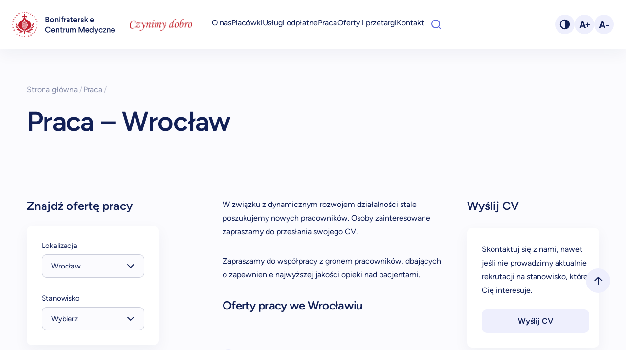

--- FILE ---
content_type: text/html; charset=UTF-8
request_url: https://bcmbonifratrzy.pl/praca/wroclaw
body_size: 17449
content:






<!DOCTYPE html>
<html lang="pl-PL">

<head>
<script id="Cookiebot" src="https://consent.cookiebot.com/uc.js" data-cbid="d228d329-1506-443e-b576-6b5889f36500" data-blockingmode="auto" type="text/javascript"></script>



    <script type="text/javascript">
	window.dataLayer = window.dataLayer || [];

	function gtag() {
		dataLayer.push(arguments);
	}

	gtag("consent", "default", {
		ad_personalization: "denied",
		ad_storage: "denied",
		ad_user_data: "denied",
		analytics_storage: "denied",
		functionality_storage: "denied",
		personalization_storage: "denied",
		security_storage: "granted",
		wait_for_update: 500,
	});
	gtag("set", "ads_data_redaction", true);
	gtag("set", "url_passthrough", true);
</script>
<script type="text/javascript"
		id="Cookiebot"
		src="https://consent.cookiebot.com/uc.js"
		data-implementation="wp"
		data-cbid="b5b4d339-de6a-4d47-a0a9-5327fcbd15af"
						data-culture="PL"
				async	></script>
<meta name='robots' content='index, follow, max-image-preview:large, max-snippet:-1, max-video-preview:-1' />

	<!-- This site is optimized with the Yoast SEO plugin v26.8 - https://yoast.com/product/yoast-seo-wordpress/ -->
	<link media="all" href="https://bcmbonifratrzy.pl/wp-content/cache/autoptimize/autoptimize_ed5c1a9b965e4c0df75ea525d7869103.php" rel="stylesheet"><title>Praca - Wrocław &#8211; Bonifraterskie Centrum Medyczne</title>
	<meta name="description" content="Oferty pracy we Wrocławiu - zapraszamy do współpracy z gronem pracowników, dbających o zapewnienie najwyższej jakości opieki nad pacjentami." />
	<link rel="canonical" href="https://bcmbonifratrzy.pl/praca/wroclaw/" />
	<meta property="og:locale" content="pl_PL" />
	<meta property="og:type" content="article" />
	<meta property="og:title" content="Praca - Wrocław &#8211; Bonifraterskie Centrum Medyczne" />
	<meta property="og:description" content="Oferty pracy we Wrocławiu - zapraszamy do współpracy z gronem pracowników, dbających o zapewnienie najwyższej jakości opieki nad pacjentami." />
	<meta property="og:url" content="https://bcmbonifratrzy.pl/praca/wroclaw/" />
	<meta property="og:site_name" content="Bonifraterskie Centrum Medyczne" />
	<meta property="article:modified_time" content="2024-01-21T21:04:17+00:00" />
	<meta name="twitter:card" content="summary_large_image" />
	<script type="application/ld+json" class="yoast-schema-graph">{"@context":"https://schema.org","@graph":[{"@type":"WebPage","@id":"https://bcmbonifratrzy.pl/praca/wroclaw/","url":"https://bcmbonifratrzy.pl/praca/wroclaw/","name":"Praca - Wrocław &#8211; Bonifraterskie Centrum Medyczne","isPartOf":{"@id":"https://bcmbonifratrzy.pl/#website"},"datePublished":"2023-05-30T20:16:34+00:00","dateModified":"2024-01-21T21:04:17+00:00","description":"Oferty pracy we Wrocławiu - zapraszamy do współpracy z gronem pracowników, dbających o zapewnienie najwyższej jakości opieki nad pacjentami.","breadcrumb":{"@id":"https://bcmbonifratrzy.pl/praca/wroclaw/#breadcrumb"},"inLanguage":"pl-PL","potentialAction":[{"@type":"ReadAction","target":["https://bcmbonifratrzy.pl/praca/wroclaw/"]}]},{"@type":"BreadcrumbList","@id":"https://bcmbonifratrzy.pl/praca/wroclaw/#breadcrumb","itemListElement":[{"@type":"ListItem","position":1,"name":"Home","item":"https://bcmbonifratrzy.pl/"},{"@type":"ListItem","position":2,"name":"Praca","item":"https://bcmbonifratrzy.pl/praca/"},{"@type":"ListItem","position":3,"name":"Praca &#8211; Wrocław"}]},{"@type":"WebSite","@id":"https://bcmbonifratrzy.pl/#website","url":"https://bcmbonifratrzy.pl/","name":"Bonifraterskie Centrum Medyczne","description":"","publisher":{"@id":"https://bcmbonifratrzy.pl/#organization"},"alternateName":"Bonifratrzy","potentialAction":[{"@type":"SearchAction","target":{"@type":"EntryPoint","urlTemplate":"https://bcmbonifratrzy.pl/?s={search_term_string}"},"query-input":{"@type":"PropertyValueSpecification","valueRequired":true,"valueName":"search_term_string"}}],"inLanguage":"pl-PL"},{"@type":"Organization","@id":"https://bcmbonifratrzy.pl/#organization","name":"Bonifraterskie Centrum Medyczne","url":"https://bcmbonifratrzy.pl/","logo":{"@type":"ImageObject","inLanguage":"pl-PL","@id":"https://bcmbonifratrzy.pl/#/schema/logo/image/","url":"https://bcmbonifratrzy.pl/wp-content/uploads/2023/01/bcm-avatar.png","contentUrl":"https://bcmbonifratrzy.pl/wp-content/uploads/2023/01/bcm-avatar.png","width":98,"height":98,"caption":"Bonifraterskie Centrum Medyczne"},"image":{"@id":"https://bcmbonifratrzy.pl/#/schema/logo/image/"}}]}</script>
	<!-- / Yoast SEO plugin. -->


<style id='wp-img-auto-sizes-contain-inline-css' type='text/css'>
img:is([sizes=auto i],[sizes^="auto," i]){contain-intrinsic-size:3000px 1500px}
/*# sourceURL=wp-img-auto-sizes-contain-inline-css */
</style>
<style id='wp-block-library-inline-css' type='text/css'>
:root{--wp-block-synced-color:#7a00df;--wp-block-synced-color--rgb:122,0,223;--wp-bound-block-color:var(--wp-block-synced-color);--wp-editor-canvas-background:#ddd;--wp-admin-theme-color:#007cba;--wp-admin-theme-color--rgb:0,124,186;--wp-admin-theme-color-darker-10:#006ba1;--wp-admin-theme-color-darker-10--rgb:0,107,160.5;--wp-admin-theme-color-darker-20:#005a87;--wp-admin-theme-color-darker-20--rgb:0,90,135;--wp-admin-border-width-focus:2px}@media (min-resolution:192dpi){:root{--wp-admin-border-width-focus:1.5px}}.wp-element-button{cursor:pointer}:root .has-very-light-gray-background-color{background-color:#eee}:root .has-very-dark-gray-background-color{background-color:#313131}:root .has-very-light-gray-color{color:#eee}:root .has-very-dark-gray-color{color:#313131}:root .has-vivid-green-cyan-to-vivid-cyan-blue-gradient-background{background:linear-gradient(135deg,#00d084,#0693e3)}:root .has-purple-crush-gradient-background{background:linear-gradient(135deg,#34e2e4,#4721fb 50%,#ab1dfe)}:root .has-hazy-dawn-gradient-background{background:linear-gradient(135deg,#faaca8,#dad0ec)}:root .has-subdued-olive-gradient-background{background:linear-gradient(135deg,#fafae1,#67a671)}:root .has-atomic-cream-gradient-background{background:linear-gradient(135deg,#fdd79a,#004a59)}:root .has-nightshade-gradient-background{background:linear-gradient(135deg,#330968,#31cdcf)}:root .has-midnight-gradient-background{background:linear-gradient(135deg,#020381,#2874fc)}:root{--wp--preset--font-size--normal:16px;--wp--preset--font-size--huge:42px}.has-regular-font-size{font-size:1em}.has-larger-font-size{font-size:2.625em}.has-normal-font-size{font-size:var(--wp--preset--font-size--normal)}.has-huge-font-size{font-size:var(--wp--preset--font-size--huge)}.has-text-align-center{text-align:center}.has-text-align-left{text-align:left}.has-text-align-right{text-align:right}.has-fit-text{white-space:nowrap!important}#end-resizable-editor-section{display:none}.aligncenter{clear:both}.items-justified-left{justify-content:flex-start}.items-justified-center{justify-content:center}.items-justified-right{justify-content:flex-end}.items-justified-space-between{justify-content:space-between}.screen-reader-text{border:0;clip-path:inset(50%);height:1px;margin:-1px;overflow:hidden;padding:0;position:absolute;width:1px;word-wrap:normal!important}.screen-reader-text:focus{background-color:#ddd;clip-path:none;color:#444;display:block;font-size:1em;height:auto;left:5px;line-height:normal;padding:15px 23px 14px;text-decoration:none;top:5px;width:auto;z-index:100000}html :where(.has-border-color){border-style:solid}html :where([style*=border-top-color]){border-top-style:solid}html :where([style*=border-right-color]){border-right-style:solid}html :where([style*=border-bottom-color]){border-bottom-style:solid}html :where([style*=border-left-color]){border-left-style:solid}html :where([style*=border-width]){border-style:solid}html :where([style*=border-top-width]){border-top-style:solid}html :where([style*=border-right-width]){border-right-style:solid}html :where([style*=border-bottom-width]){border-bottom-style:solid}html :where([style*=border-left-width]){border-left-style:solid}html :where(img[class*=wp-image-]){height:auto;max-width:100%}:where(figure){margin:0 0 1em}html :where(.is-position-sticky){--wp-admin--admin-bar--position-offset:var(--wp-admin--admin-bar--height,0px)}@media screen and (max-width:600px){html :where(.is-position-sticky){--wp-admin--admin-bar--position-offset:0px}}
/*wp_block_styles_on_demand_placeholder:69730c325ac09*/
/*# sourceURL=wp-block-library-inline-css */
</style>
<style id='classic-theme-styles-inline-css' type='text/css'>
/*! This file is auto-generated */
.wp-block-button__link{color:#fff;background-color:#32373c;border-radius:9999px;box-shadow:none;text-decoration:none;padding:calc(.667em + 2px) calc(1.333em + 2px);font-size:1.125em}.wp-block-file__button{background:#32373c;color:#fff;text-decoration:none}
/*# sourceURL=/wp-includes/css/classic-themes.min.css */
</style>








<style id='kadence-blocks-global-variables-inline-css' type='text/css'>
:root {--global-kb-font-size-sm:clamp(0.8rem, 0.73rem + 0.217vw, 0.9rem);--global-kb-font-size-md:clamp(1.1rem, 0.995rem + 0.326vw, 1.25rem);--global-kb-font-size-lg:clamp(1.75rem, 1.576rem + 0.543vw, 2rem);--global-kb-font-size-xl:clamp(2.25rem, 1.728rem + 1.63vw, 3rem);--global-kb-font-size-xxl:clamp(2.5rem, 1.456rem + 3.26vw, 4rem);--global-kb-font-size-xxxl:clamp(2.75rem, 0.489rem + 7.065vw, 6rem);}:root {--global-palette1: #3182CE;--global-palette2: #2B6CB0;--global-palette3: #1A202C;--global-palette4: #2D3748;--global-palette5: #4A5568;--global-palette6: #718096;--global-palette7: #EDF2F7;--global-palette8: #F7FAFC;--global-palette9: #ffffff;}
/*# sourceURL=kadence-blocks-global-variables-inline-css */
</style>
<script type="text/javascript" src="https://bcmbonifratrzy.pl/wp-includes/js/jquery/jquery.min.js" id="jquery-core-js"></script>
<script type="text/javascript" defer='defer' src="https://bcmbonifratrzy.pl/wp-includes/js/jquery/jquery-migrate.min.js" id="jquery-migrate-js"></script>
<script type="text/javascript" defer='defer' src="https://bcmbonifratrzy.pl/wp-content/plugins/fancybox-for-wordpress/assets/js/purify.min.js" id="purify-js"></script>
<script type="text/javascript" defer='defer' src="https://bcmbonifratrzy.pl/wp-content/plugins/fancybox-for-wordpress/assets/js/jquery.fancybox.js" id="fancybox-for-wp-js"></script>
<script type="text/javascript" defer='defer' src="https://bcmbonifratrzy.pl/wp-content/plugins/multiline-files-for-contact-form-7/js/zl-multine-files.js" id="mfcf7_zl_multiline_files_script-js"></script>
<script type="text/javascript" id="BENrueeg_RUE-not_file_js-js-extra">
/* <![CDATA[ */
var BENrueeg_RUE_js_Params = {"is_field_name_removed":""};
//# sourceURL=BENrueeg_RUE-not_file_js-js-extra
/* ]]> */
</script>

<!-- Fancybox for WordPress v3.3.7 -->
<style type="text/css">
	.fancybox-slide--image .fancybox-content{background-color: #FFFFFF}div.fancybox-caption{display:none !important;}
	
	img.fancybox-image{border-width:10px;border-color:#FFFFFF;border-style:solid;}
	div.fancybox-bg{background-color:rgba(102,102,102,0.3);opacity:1 !important;}div.fancybox-content{border-color:#FFFFFF}
	div#fancybox-title{background-color:#FFFFFF}
	div.fancybox-content{background-color:#FFFFFF}
	div#fancybox-title-inside{color:#333333}
	
	
	
	div.fancybox-caption p.caption-title{display:inline-block}
	div.fancybox-caption p.caption-title{font-size:14px}
	div.fancybox-caption p.caption-title{color:#333333}
	div.fancybox-caption {color:#333333}div.fancybox-caption p.caption-title {background:#fff; width:auto;padding:10px 30px;}div.fancybox-content p.caption-title{color:#333333;margin: 0;padding: 5px 0;}
</style><script type="text/javascript">
	jQuery(function () {

		var mobileOnly = false;
		
		if (mobileOnly) {
			return;
		}

		jQuery.fn.getTitle = function () { // Copy the title of every IMG tag and add it to its parent A so that fancybox can show titles
			var arr = jQuery("a[data-fancybox]");jQuery.each(arr, function() {var title = jQuery(this).children("img").attr("title") || '';var figCaptionHtml = jQuery(this).next("figcaption").html() || '';var processedCaption = figCaptionHtml;if (figCaptionHtml.length && typeof DOMPurify === 'function') {processedCaption = DOMPurify.sanitize(figCaptionHtml, {USE_PROFILES: {html: true}});} else if (figCaptionHtml.length) {processedCaption = jQuery("<div>").text(figCaptionHtml).html();}var newTitle = title;if (processedCaption.length) {newTitle = title.length ? title + " " + processedCaption : processedCaption;}if (newTitle.length) {jQuery(this).attr("title", newTitle);}});		}

		// Supported file extensions

				var thumbnails = jQuery("a:has(img)").not(".nolightbox").not('.envira-gallery-link').not('.ngg-simplelightbox').filter(function () {
			return /\.(jpe?g|png|gif|mp4|webp|bmp|pdf)(\?[^/]*)*$/i.test(jQuery(this).attr('href'))
		});
		

		// Add data-type iframe for links that are not images or videos.
		var iframeLinks = jQuery('.fancyboxforwp').filter(function () {
			return !/\.(jpe?g|png|gif|mp4|webp|bmp|pdf)(\?[^/]*)*$/i.test(jQuery(this).attr('href'))
		}).filter(function () {
			return !/vimeo|youtube/i.test(jQuery(this).attr('href'))
		});
		iframeLinks.attr({"data-type": "iframe"}).getTitle();

				// Gallery All
		thumbnails.addClass("fancyboxforwp").attr("data-fancybox", "gallery").getTitle();
		iframeLinks.attr({"data-fancybox": "gallery"}).getTitle();

		// Gallery type NONE
		
		// Call fancybox and apply it on any link with a rel atribute that starts with "fancybox", with the options set on the admin panel
		jQuery("a.fancyboxforwp").fancyboxforwp({
			loop: false,
			smallBtn: false,
			zoomOpacity: "auto",
			animationEffect: "fade",
			animationDuration: 500,
			transitionEffect: "fade",
			transitionDuration: "300",
			overlayShow: true,
			overlayOpacity: "0.3",
			titleShow: true,
			titlePosition: "inside",
			keyboard: true,
			showCloseButton: false,
			arrows: true,
			clickContent:false,
			clickSlide: "close",
			mobile: {
				clickContent: function (current, event) {
					return current.type === "image" ? "toggleControls" : false;
				},
				clickSlide: function (current, event) {
					return current.type === "image" ? "close" : "close";
				},
			},
			wheel: false,
			toolbar: true,
			preventCaptionOverlap: true,
			onInit: function() { },			onDeactivate
	: function() { },		beforeClose: function() { },			afterShow: function(instance) { jQuery( ".fancybox-image" ).on("click", function( ){ ( instance.isScaledDown() ) ? instance.scaleToActual() : instance.scaleToFit() }) },				afterClose: function() { },					caption : function( instance, item ) {var title = "";if("undefined" != typeof jQuery(this).context ){var title = jQuery(this).context.title;} else { var title = ("undefined" != typeof jQuery(this).attr("title")) ? jQuery(this).attr("title") : false;}var caption = jQuery(this).data('caption') || '';if ( item.type === 'image' && title.length ) {caption = (caption.length ? caption + '<br />' : '') + '<p class="caption-title">'+jQuery("<div>").text(title).html()+'</p>' ;}if (typeof DOMPurify === "function" && caption.length) { return DOMPurify.sanitize(caption, {USE_PROFILES: {html: true}}); } else { return jQuery("<div>").text(caption).html(); }},
		afterLoad : function( instance, current ) {var captionContent = current.opts.caption || '';var sanitizedCaptionString = '';if (typeof DOMPurify === 'function' && captionContent.length) {sanitizedCaptionString = DOMPurify.sanitize(captionContent, {USE_PROFILES: {html: true}});} else if (captionContent.length) { sanitizedCaptionString = jQuery("<div>").text(captionContent).html();}if (sanitizedCaptionString.length) { current.$content.append(jQuery('<div class=\"fancybox-custom-caption inside-caption\" style=\" position: absolute;left:0;right:0;color:#000;margin:0 auto;bottom:0;text-align:center;background-color:#FFFFFF \"></div>').html(sanitizedCaptionString)); }},
			})
		;

			})
</script>
<!-- END Fancybox for WordPress -->
<link rel="icon" href="https://bcmbonifratrzy.pl/wp-content/uploads/2023/06/cropped-android-chrome-512x512-1-32x32.png" sizes="32x32" />
<link rel="icon" href="https://bcmbonifratrzy.pl/wp-content/uploads/2023/06/cropped-android-chrome-512x512-1-192x192.png" sizes="192x192" />
<link rel="apple-touch-icon" href="https://bcmbonifratrzy.pl/wp-content/uploads/2023/06/cropped-android-chrome-512x512-1-180x180.png" />
<meta name="msapplication-TileImage" content="https://bcmbonifratrzy.pl/wp-content/uploads/2023/06/cropped-android-chrome-512x512-1-270x270.png" />
		<style type="text/css" id="wp-custom-css">
			.ff-el-form-check.ff-el-form-check-.ff_item_selected input, .ff-el-form-check.ff-el-tc.ff_item_selected input {
    background-color: #44aff7;
}

.wp-block-group .wp-block-table td {
	padding:5px 10px!important
}

.kt-accordion-header-wrap button:hover {
	--tw-scale-x: 1; 
  --tw-scale-y: 1;
}

aside.aside-contact .menu-item a {word-wrap: break-word !important;}

aside.aside-contact .menu-item {
    white-space: normal !important;
    word-wrap: normal !important;
    line-height: 1.3;
    max-width: 350px;
}
aside.aside-contact .menu-item a {
    padding: 8px 0px;
    display: block;
}		</style>
		


    <meta charset="UTF-8" />
    <meta name="viewport" content="width=device-width, initial-scale=1.0" />
    <meta http-equiv="X-UA-Compatible" content="ie=edge">
    <!-- Hotjar Tracking Code for https://bcmbonifratrzy.pl -->
    <script>
        (function(h, o, t, j, a, r) {
            h.hj = h.hj || function() {
                (h.hj.q = h.hj.q || []).push(arguments)
            };
            h._hjSettings = {
                hjid: 3531767,
                hjsv: 6
            };
            a = o.getElementsByTagName('head')[0];
            r = o.createElement('script');
            r.async = 1;
            r.src = t + h._hjSettings.hjid + j + h._hjSettings.hjsv;
            a.appendChild(r);
        })(window, document, 'https://static.hotjar.com/c/hotjar-', '.js?sv=');
    </script>
</head>
<!-- Google Tag Manager -->
<script>
    (function(w, d, s, l, i) {
        w[l] = w[l] || [];
        w[l].push({
            'gtm.start': new Date().getTime(),
            event: 'gtm.js'
        });
        var f = d.getElementsByTagName(s)[0],
            j = d.createElement(s),
            dl = l != 'dataLayer' ? '&l=' + l : '';
        j.async = true;
        j.src =
            'https://www.googletagmanager.com/gtm.js?id=' + i + dl;
        f.parentNode.insertBefore(j, f);
    })(window, document, 'script', 'dataLayer', 'GTM-P36B3C2');
</script>
<!-- End Google Tag Manager -->
<!-- Google tag (gtag.js) -->
<script async src="https://www.googletagmanager.com/gtag/js?id=G-C1DLTR103E"></script>
<script>
    window.dataLayer = window.dataLayer || [];

    function gtag() {
        dataLayer.push(arguments);
    }
    gtag('js', new Date());

    gtag('config', 'G-C1DLTR103E', {
        'allow_google_signals': false
    });
</script>

<body data-rsssl=1 id="body" class="relative dark:bg-darkPrimary ">
    <!-- Google Tag Manager (noscript) -->
    <noscript><iframe src="https://www.googletagmanager.com/ns.html?id=GTM-P36B3C2" height="0" width="0" style="display:none;visibility:hidden"></iframe></noscript>
    <!-- End Google Tag Manager (noscript) -->
    <div id="body-backdrop" class="fixed top-0 z-20 w-full h-screen 2xl:hidden bg-primaryColor/10 display-none dark:bg-darkPrimary/70"></div>
    <button aria-label="scrollToTop" id="scrollToTop" class="fixed z-30 flex items-center justify-center w-20 h-20 rounded-full hide-item bottom-48 bg-lightGray right-13 dark:bg-darkLight 2xl:z-30">
        <svg width="17" height="16" viewBox="0 0 17 16" xmlns="http://www.w3.org/2000/svg" class="stroke-primaryColor dark:stroke-white">
            <path d="M8.285 15V1m-7 7 7-7 7 7" stroke-width="2" fill="none" stroke-linecap="round" stroke-linejoin="round" />
        </svg>
    </button>
        <header id="header" class="z-30 relative ">
        <a href='#main' class="p-4 text-base text-white skip bg-secondaryColor rounded-2xl dark:bg-darkMedium">Przejdź do treści strony</a>
        <div class="flex items-center h-32 px-10 bg-white 2xl:h-40 shadow-base dark:bg-darkSecondary dark:shadow-dark">
            <div class="hidden dark:block ">
                <a href="/" aria-label="Main" role="navigation">
                    <img class="max-w-[210px] bcm-logo" src="https://bcmbonifratrzy.pl/wp-content/themes/bonifratrzy/public/img/logo-dark-mode.svg" alt="logo bcm" />
                </a>
            </div>
            <div class="block dark:hidden 2xl:max-w-none">
                <a href="/" aria-label="Main" role="navigation">
                    <img class="max-w-[210px] bcm-logo" src="https://bcmbonifratrzy.pl/wp-content/themes/bonifratrzy/public/img/logo-light-mode.svg" alt="logo bcm" />
                </a>
            </div>

            <div class="spec-img"></div>

            
            <nav class="flex items-center justify-end w-screen h-full 2xl:ml-16 2xl:justify-between">
                <ul class="items-center hidden h-full my-0 2xl:flex gap-x-13 dark:text-white">
                    <li class="static flex items-center h-full menu-item">
                        <a href="/o-nas">O nas</a>
                    </li>
                    <li id="dropdownContainer" class="static flex items-center h-full menu-item">
                        <a href="/placowki">Placówki</a>
                        <div id="dropdownMenu" class="absolute left-0 w-screen bg-white shadow-base -z-10 top-40 dark:bg-darkMedium">
                            <div class="container grid grid-cols-12 py-16 mx-auto h-fit gap-x-12">
                                <div class="flex flex-col col-span-2">
                                    <div class="mb-12">
                                        <p class="mb-3 text-base font-medium whitespace-normal leading-2">Szpitale</p>
                                        <ul class="flex flex-col p-0 my-0 text-base_small leading-1 menu-list">
                                            <li class="text-base_small">
                                                <a href="/placowki/katowice">Katowice</a>
                                            </li>
                                            <li class="text-base_small">
                                                <a href="/placowki/krakow">Kraków</a>
                                            </li>
                                            <li class="text-base_small">
                                                <a href="/placowki/lodz">Łódź</a>
                                            </li>
                                        </ul>
                                    </div>
                                </div>
                                <div class="flex flex-col col-span-2">
                                    <p class="mb-3 text-base font-medium whitespace-normal leading-2">
                                        Przychodnie specjalistyczne i POZ
                                    </p>
                                    <ul class="flex flex-col p-0 my-0 text-base_small leading-1 menu-list">
                                        <li class="text-base_small">
                                            <a href="/placowki/katowice/poradnie/">Katowice</a>
                                        </li>
                                        <li class="text-base_small">
                                            <a href="/placowki/krakow/poradnie/">Kraków</a>
                                        </li>
                                        <li class="text-base_small">
                                            <a href="/placowki/lodz/poradnie/">Łódź</a>
                                        </li>
                                        <li class="text-base_small">
                                            <a href="/placowki/warszawa-poradnie">Warszawa</a>
                                        </li>
                                        <li class="text-base_small">
                                            <a href="/placowki/piaski/poradnie/">Piaski-Marysin</a>
                                        </li>
                                        <li class="text-base_small">
                                            <a href="/placowki/wroclaw-hospicjum/poradnie/">Wrocław</a>
                                        </li>
                                        <li class="text-base_small">
                                            <a href="/placowki/wroclaw-provita">Wrocław - Provita</a>
                                        </li>
                                        <li class="text-base_small">
                                            <a href="/placowki/zabkowice/poradnia-rehabilitacyjna-zabkowice/">Ząbkowice Śląskie</a>
                                        </li>
                                    </ul>
                                </div>
                                <div class="flex flex-col col-span-2">
                                    <p class="mb-3 text-base font-medium whitespace-normal leading-2">Rehabilitacja</p>
                                    <ul class="flex flex-col p-0 my-0 text-base_small leading-1 menu-list">
                                        <li class="text-base_small">
                                            <a href="/placowki/katowice/rehabilitacja/">Katowice</a>
                                        </li>
                                        <li class="text-base_small">
                                            <a href="/placowki/krakow/rehabilitacja/">Kraków</a>
                                        </li>
                                        <li class="text-base_small">
                                            <a href="/placowki/lodz/rehabilitacja/">Łódź</a>
                                        </li>
                                        <li class="text-base_small">
                                            <a href="/placowki/piaski/co-leczymy/">Piaski-Marysin</a>
                                        </li>
                                        <li class="text-base_small">
                                            <a href="/placowki/warszawa-rehabilitacja/">Warszawa</a>
                                        </li>
                                        <li class="text-base_small">
                                            <a href="/placowki/wroclaw-provita/rehabilitacja-stacjonarna-provita/">Wrocław</a>
                                        </li>
                                        <li class="text-base_small">
                                            <a href="/placowki/zabkowice-slaskie">Ząbkowice Śląskie</a>
                                        </li>
                                        <li class="text-base_small">
                                            <a href="/fizjoterapia-domowa">Fizjoterapia Domowa</a>
                                        </li>
                                    </ul>
                                </div>
                                <div class="flex flex-col col-span-2">
                                    <p class="mb-3 text-base font-medium whitespace-normal leading-2">
                                        Hospicja i Oddziały Medycyny Paliatywnej
                                    </p>
                                    <ul class="flex flex-col p-0 my-0 text-base_small leading-1 menu-list">
                                        <li class="text-base_small">
                                            <a href="/placowki/katowice/oddzialy/oddzial-medycyny-paliatywnej-hospicjum-stacjonarne/">Katowice</a>
                                        </li>
                                        <li class="text-base_small">
                                            <a href="/placowki/lodz/hospicja/">Łódź</a>
                                        </li>
                                        <li class="text-base_small">
                                            <a href="/placowki/wroclaw-hospicjum/">Wrocław</a>
                                        </li>
                                        <li class="text-base_small">
                                            <a href="/placowki/warszawa/hospicjum-domowe/">Warszawa</a>
                                        </li>
                                        <li class="text-base_small">
                                            <a href="/placowki/sroda-slaska-hospicjum/">Środa Śląska</a>
                                        </li>
                                    </ul>
                                </div>
                                <div class="flex flex-col col-span-2">
                                    <p class="mb-3 text-base font-medium whitespace-normal leading-2">Domy seniora</p>
                                    <ul class="flex flex-col p-0 my-0 text-base_small leading-1 menu-list">
                                        <li class="text-base_small">
                                            <a href="/placowki/warszawa-dgr/">Warszawa</a>
                                        </li>
                                    </ul>
                                </div>
                            </div>
                        </div>
                    </li>
                    <li class="static flex items-center h-full menu-item">
                        <a href="/uslugi">Usługi odpłatne</a>
                    </li>
                    <li class="flex items-center h-full menu-item">
                        <a href="/praca">Praca</a>
                    </li>
                    <li class="flex items-center h-full menu-item">
                        <a href="/przetargi">Oferty i przetargi</a>
                    </li>
                    <li class="flex items-center h-full menu-item">
                        <a href="/kontakt">Kontakt</a>
                    </li>
                  
                    
                    <li class="flex items-center">
  <form
    role="search"
    method="get"
    action="https://bcmbonifratrzy.pl/"
    class="head-search flex items-center relative mr-3"
    aria-label="Wyszukiwarka"
  >
    <!-- Lupa: otwiera/zamyka, a gdy otwarte i jest tekst => wysyła -->
    <button
      type="button"
      id="head-search-toggle"
      class="head-search-toggle absolute left-6 cursor-pointer"
      aria-label="Otwórz wyszukiwarkę"
      aria-controls="head-search-panel"
      aria-expanded="false"
    >
      <svg width="20" height="20" viewBox="0 0 20 20" xmlns="http://www.w3.org/2000/svg"
           class="stroke-secondaryColor dark:stroke-white">
        <g transform="translate(1 1)" stroke-width="2" fill="none" fill-rule="evenodd" stroke-linecap="round" stroke-linejoin="round">
          <circle cx="8" cy="8" r="8" />
          <path d="m18 18-4.35-4.35" />
        </g>
      </svg>
    </button>

    <!-- Panel wysuwany -->
    <div id="head-search-panel" class="head-search-panel">
      <label for="head-input-search" class="sr-only">Wpisz szukaną frazę</label>

      <input
        id="head-input-search"
        name="s"
        type="search"
        class="text-base w-full custom-input pl-[45px] h-[40px] bg-white dark:bg-darkMedium"
        placeholder="Szukaj…"
        autocomplete="off"
      />

      <!-- Clear -->
      <button
        type="button"
        id="head-button-clear"
        class="head-search-clear"
        aria-label="Wyczyść wyszukiwanie"
      >
        <svg width="10" height="10" viewBox="0 0 14 14" xmlns="http://www.w3.org/2000/svg"
             class="stroke-secondaryColor dark:stroke-white">
          <path d="M13 1 1 13M1 1l12 12" stroke-width="2" fill="none" stroke-linecap="round" stroke-linejoin="round" />
        </svg>
      </button>
    </div>
  </form>
</li>




<style>
/* Jeśli nie masz jeszcze sr-only */
.sr-only {
  position: absolute;
  width: 1px;
  height: 1px;
  padding: 0;
  margin: -1px;
  overflow: hidden;
  clip: rect(0, 0, 0, 0);
  white-space: nowrap;
  border: 0;
}

/* Kontener formularza */
.head-search {
  max-width: 203px; /* jak miałeś */
}

/* Panel rozwijany */
.head-search-panel {
  position: relative;
  width: 0;
  max-width: 0;
  overflow: hidden;
  opacity: 0;
  pointer-events: none;
  transform: translateX(6px);
  transition: max-width .18s ease, opacity .18s ease, transform .18s ease;
}

/* Stan otwarty */
.head-search.is-open .head-search-panel {
  max-width: 203px;   /* dopasuj jeśli chcesz szersze */
  width: 203px;
  opacity: 1;
  pointer-events: auto;
  transform: translateX(0);
}

/* Przycisk clear w prawym rogu inputa */
.head-search-clear {
  position: absolute;
  right: 14px;
  top: 50%;
  transform: translateY(-50%);
  background: transparent;
  padding: 6px;
  border: 0;
  display: none; /* pokaże JS, gdy jest tekst */
  cursor: pointer;
}

.head-search-toggle:focus-visible,
.head-search-clear:focus-visible,
#head-input-search:focus-visible {
  outline: 3px solid rgba(46,153,212,.55);
  outline-offset: 2px;
  border-radius: 10px;
}


</style>
<script>
(function () {
  const form = document.querySelector('.head-search');
  if (!form) return;

  const toggle = form.querySelector('#head-search-toggle');
  const panel  = form.querySelector('#head-search-panel');
  const input  = form.querySelector('#head-input-search');
  const clear  = form.querySelector('#head-button-clear');

  if (!toggle || !panel || !input || !clear) return;

  const open = () => {
    form.classList.add('is-open');
    toggle.setAttribute('aria-expanded', 'true');
    toggle.setAttribute('aria-label', 'Szukaj');
    // mały timeout żeby animacja zdążyła "odkryć" pole i fokus nie zginął
    setTimeout(() => input.focus(), 50);
    updateClear();
  };

  const close = () => {
    form.classList.remove('is-open');
    toggle.setAttribute('aria-expanded', 'false');
    toggle.setAttribute('aria-label', 'Otwórz wyszukiwarkę');
    input.value = '';
    updateClear();
  };

  const isOpen = () => form.classList.contains('is-open');

  const updateClear = () => {
    clear.style.display = (isOpen() && input.value.trim().length) ? 'block' : 'none';
  };

  // Klik lupy: otwórz / (jeśli otwarte) submit gdy jest tekst, inaczej zamknij
  toggle.addEventListener('click', () => {
    if (!isOpen()) return open();

    const q = input.value.trim();
    if (q.length) {
      form.submit();
    } else {
      close();
    }
  });

  // Clear
  clear.addEventListener('click', () => {
    input.value = '';
    input.focus();
    updateClear();
  });

  input.addEventListener('input', updateClear);

  // ESC zamyka
  form.addEventListener('keydown', (e) => {
    if (e.key === 'Escape') {
      e.preventDefault();
      close();
      toggle.focus();
    }
  });

  // Klik poza formularzem zamyka
  document.addEventListener('click', (e) => {
    if (!isOpen()) return;
    if (!form.contains(e.target)) close();
  });
})();
</script>

 

                </ul>
                <div class="flex">
                    <div class="items-center hidden 2xl:flex gap-x-3">
                        <button aria-label="changeTheme" class="flex items-center justify-center w-16 h-16 font-bold leading-3 rounded-full theme-toggle-dark-icon text-base_s bg-lightGray dark:bg-white">
                            <svg width="22" height="22" viewBox="0 0 22 22" xmlns="http://www.w3.org/2000/svg">
                                <g transform="translate(2 2)" fill="none" fill-rule="evenodd">
                                    <path d="M9 18A9 9 0 0 0 9 0v18Z" fill="#122056" />
                                    <circle stroke="#122056" stroke-width="2.4" cx="9" cy="9" r="9" />
                                </g>
                            </svg>
                        </button>
                        <button aria-label="fontPlus" class="relative flex items-center justify-center w-16 h-16 font-bold leading-3 rounded-full font-increase text-base_s bg-lightGray dark:bg-darkLight dark:text-white">
                            <svg width="23" height="15" viewBox="0 0 23 15" xmlns="http://www.w3.org/2000/svg" class="fill-primaryColor dark:fill-white">
                                <path d="M5.8.662.304 14.859h3.022l1.176-3.144h5.659l1.176 3.144h3.022L8.864.662H5.8ZM7.585 4.84l1.683 4.442H5.374L7.058 4.84l.263-.791.264.791Zm9.089-1.258v3.022h-3.002v2.333h3.001v3.002h2.353V8.937h3.002V6.604h-3.002V3.583z" />
                            </svg>
                            <svg width="16" height="16" viewBox="0 0 16 16" xmlns="http://www.w3.org/2000/svg" class="absolute -bottom-[0.65rem] fontCheckmark">
                                <g fill="none" fill-rule="evenodd">
                                    <circle class="fill-primaryColor dark:fill-white" cx="8" cy="8" r="8" />
                                    <path class="stroke-gray dark:stroke-primaryColor" stroke-linecap="round" stroke-linejoin="round" stroke-width="2" d="m11.294 6.118-4.206 4.235-1.912-1.925" />
                                </g>
                            </svg>
                        </button>
                        <button aria-label="fontMinus" class="relative flex items-center justify-center w-16 h-16 font-bold leading-3 rounded-full font-decrease text-base_s bg-lightGray dark:bg-darkLight dark:text-white">
                            <svg width="22" height="15" viewBox="0 0 22 15" xmlns="http://www.w3.org/2000/svg" class="fill-primaryColor dark:fill-white">
                                <path d="M5.8.662.304 14.859h3.022l1.176-3.144h5.659l1.176 3.144h3.022L8.864.662H5.8ZM7.585 4.84l1.683 4.442H5.374L7.058 4.84l.263-.791.264.791Zm7.585 3.59v2.332h6.389V8.43z" />
                            </svg>
                            <svg width="16" height="16" viewBox="0 0 16 16" xmlns="http://www.w3.org/2000/svg" class="absolute -bottom-[0.65rem] fontCheckmark">
                                <g fill="none" fill-rule="evenodd">
                                    <circle class="fill-primaryColor dark:fill-white" cx="8" cy="8" r="8" />
                                    <path class="stroke-gray dark:stroke-primaryColor" stroke-linecap="round" stroke-linejoin="round" stroke-width="2" d="m11.294 6.118-4.206 4.235-1.912-1.925" />
                                </g>
                            </svg>
                        </button>
                    </div>
                    <div class="flex items-center 2xl:hidden">
                        <div id="mobile-search-bar" class="items-center mr-[5.2rem] absolute left-[24px] right-[6.5rem] hidden">
                            <div id="mobile-head-search-container" class="relative flex items-center max-w-full mr-7">
                                <svg width="16" height="16" viewBox="0 0 20 20" xmlns="http://www.w3.org/2000/svg" class="absolute opacity-50 cursor-pointer stroke-secondaryColor dark:stroke-white left-6">
                                    <g transform="translate(1 1)" stroke-width="2" fill="none" fill-rule="evenodd" stroke-linecap="round" stroke-linejoin="round">
                                        <circle cx="8" cy="8" r="8" />
                                        <path d="m18 18-4.35-4.35" />
                                    </g>
                                </svg>
                                <input class="text-base w-full custom-input pl-[45px] h-[40px] dark:bg-darkMedium" id="mobile-head-input-search" />
                                <button class="absolute" style="height: initial; background-color: transparent; bottom: 14px; right:16px; display: none; width: 10px; height: 10px; border-radius: 0;" id="mobile-head-button-clear">
                                    <svg width="10" height="10" viewBox="0 0 14 14" xmlns="http://www.w3.org/2000/svg" class="stroke-secondaryColor dark:stroke-white">
                                        <path d="M13 1 1 13M1 1l12 12" stroke-width="2" fill="none" stroke-linecap="round" stroke-linejoin="round" />
                                    </svg>
                                </button>
                            </div>
                        </div>
                        <svg id="mobile-head-search-icon" width="20" height="20" viewBox="0 0 20 20" xmlns="http://www.w3.org/2000/svg" class="cursor-pointer stroke-secondaryColor dark:stroke-white mr-13">
                            <g transform="translate(1 1)" stroke-width="2" fill="none" fill-rule="evenodd" stroke-linecap="round" stroke-linejoin="round">
                                <circle cx="8" cy="8" r="8" />
                                <path d="m18 18-4.35-4.35" />
                            </g>
                        </svg>
                        <p class="text-base leading-2">Menu</p>
                        <button id="mobile-button" aria-label="Mobile-Menu" class="!bg-transparent ml-[16px] z-10">
                            <svg width="20" height="15" viewBox="0 0 20 15" xmlns="http://www.w3.org/2000/svg" class="stroke-secondaryColor dark:stroke-white">
                                <path d="M1 7.5h18m-18-6h18m-18 12h18" stroke-width="2" fill="none" stroke-linecap="round" stroke-linejoin="round" />
                            </svg>
                        </button>
                        <button id="mobile-button-x" class="!bg-transparent z-50 display-none fixed right-13">
                            <svg width="14" height="14" viewBox="0 0 14 14" xmlns="http://www.w3.org/2000/svg" class=" stroke-secondaryColor dark:stroke-white">
                                <path d="M13 1 1 13M1 1l12 12" stroke-width="2" fill="none" stroke-linecap="round" stroke-linejoin="round" />
                            </svg>
                        </button>
                    </div>
                </div>
            </nav>
        </div>


        



<div id="mobile-menu" class="fixed top-0 right-0 z-30 hidden w-3/4 h-screen bg-white 2xl:hidden dark:text-white dark:bg-darkSecondary">
            <nav>
                <ul class="flex flex-col h-full my-0 mt-32 ml-16 gap-y-10">
                    <li class="static flex items-center leading-3 menu-item text-base_s">
                        <a href="/o-nas">O nas</a>
                    </li>
                    <li class="static flex items-center leading-3 menu-item text-base_s">
                        <a href="/placowki">Placówki</a>
                    </li>
                    <li class="static flex items-center leading-3 menu-item text-base_s">
                        <a href="/uslugi">Usługi odpłatne</a>
                    </li>
                    <li class="static flex items-center leading-3 menu-item text-base_s">
                        <a href="/praca">Praca</a>
                    </li>
                    <li class="static flex items-center leading-3 menu-item text-base_s">
                        <a href="/przetargi">Oferty i przetargi</a>
                    </li>
                    <li class="static flex items-center leading-3 menu-item text-base_s">
                        <a href="/kontakt">Kontakt</a>
                    </li>
                    <div class="flex flex-col mt-24 gap-x-3">
                        <div class="flex gap-x-3 mb-13">
                            <button class="flex items-center justify-center w-16 h-16 font-bold leading-3 rounded-full theme-toggle-dark-icon text-base_s bg-lightGray dark:bg-white">
                                <svg width="22" height="22" viewBox="0 0 22 22" xmlns="http://www.w3.org/2000/svg">
                                    <g transform="translate(2 2)" fill="none" fill-rule="evenodd">
                                        <path d="M9 18A9 9 0 0 0 9 0v18Z" fill="#122056" />
                                        <circle stroke="#122056" stroke-width="2.4" cx="9" cy="9" r="9" />
                                    </g>
                                </svg>
                            </button>
                            <button class="relative flex items-center justify-center w-16 h-16 font-bold leading-3 rounded-full font-increase text-base_s bg-lightGray dark:bg-darkLight dark:text-white">
                                <svg width="23" height="15" viewBox="0 0 23 15" xmlns="http://www.w3.org/2000/svg" class="fill-primaryColor dark:fill-white">
                                    <path d="M5.8.662.304 14.859h3.022l1.176-3.144h5.659l1.176 3.144h3.022L8.864.662H5.8ZM7.585 4.84l1.683 4.442H5.374L7.058 4.84l.263-.791.264.791Zm9.089-1.258v3.022h-3.002v2.333h3.001v3.002h2.353V8.937h3.002V6.604h-3.002V3.583z" />
                                </svg>
                                <svg width="16" height="16" viewBox="0 0 16 16" xmlns="http://www.w3.org/2000/svg" class="absolute -bottom-[0.65rem] fontCheckmark">
                                    <g fill="none" fill-rule="evenodd">
                                        <circle class="fill-primaryColor dark:fill-white" cx="8" cy="8" r="8" />
                                        <path class="stroke-gray dark:stroke-primaryColor" stroke-linecap="round" stroke-linejoin="round" stroke-width="2" d="m11.294 6.118-4.206 4.235-1.912-1.925" />
                                    </g>
                                </svg>
                            </button>
                            <button class="relative flex items-center justify-center w-16 h-16 font-bold leading-3 rounded-full font-decrease text-base_s bg-lightGray dark:bg-darkLight dark:text-white">
                                <svg width="22" height="15" viewBox="0 0 22 15" xmlns="http://www.w3.org/2000/svg" class="fill-primaryColor dark:fill-white">
                                    <path d="M5.8.662.304 14.859h3.022l1.176-3.144h5.659l1.176 3.144h3.022L8.864.662H5.8ZM7.585 4.84l1.683 4.442H5.374L7.058 4.84l.263-.791.264.791Zm7.585 3.59v2.332h6.389V8.43z" />
                                </svg>
                                <svg width="16" height="16" viewBox="0 0 16 16" xmlns="http://www.w3.org/2000/svg" class="absolute -bottom-[0.65rem] fontCheckmark">
                                    <g fill="none" fill-rule="evenodd">
                                        <circle class="fill-primaryColor dark:fill-white" cx="8" cy="8" r="8" />
                                        <path class="stroke-gray dark:stroke-primaryColor" stroke-linecap="round" stroke-linejoin="round" stroke-width="2" d="m11.294 6.118-4.206 4.235-1.912-1.925" />
                                    </g>
                                </svg>
                            </button>
                        </div>
                    </div>
                </ul>
            </nav>
        </div>











    </header>
    <div class="z-20 2xl:z-0 wrapper">
<div id="main" class="relative 2xl:-z-30 px-9 xl:px-0">
    <button id="leftColumnButton" class="hide-item px-9 py-4 bg-secondaryColor rounded-2xl dark:bg-darkLight flex items-center justify-center fixed right-[22px] bottom-[22px] z-50 2xl:hidden">
        <svg id="leftColumnMenuIcon" width="20" height="15" viewBox="0 0 20 15" xmlns="http://www.w3.org/2000/svg" class="stroke-white">
            <path d="M1 7.5h18m-18-6h18m-18 12h18" stroke-width="2" fill="none" stroke-linecap="round" stroke-linejoin="round" />
        </svg>
        <svg id="leftColumnMenuArrow" class="hidden" width="16" height="16" viewBox="0 0 16 16" xmlns="http://www.w3.org/2000/svg">
            <path d="M1 8h14M8 1l7 7-7 7" stroke="#ffffff" stroke-width="2" fill="none" stroke-linecap="round" stroke-linejoin="round" />
        </svg>
        <p id="leftColumnButtonTitle" class="ml-5 font-medium text-white">Praca &#8211; Wrocław</p>
    </button>
    <div class="container mx-auto my-25 2xl:my-28">
        <nav>
            <ul class="flex pl-0 my-0 mb-6 list-none">
                <li class="opacity-50"><a href="/">Strona główna<span class="mx-1 text-base opacity-50 leading-2">/</span></a>
                </li>
                <li class="opacity-50"><a href="/praca">Praca<span class="mx-1 text-base opacity-50 leading-2">/</span></a>
                </li>
            </ul>
        </nav>
        <div class="flex justify-between mb-25 2xl:mb-48">
            <h1 class="font-medium leading-5 2xl:leading-6 text-xl_1 2xl:text-xl_2">Praca &#8211; Wrocław</h1>
        </div>
    </div>
    <div class="container mx-auto">
        <div class="grid grid-cols-12 gap-x-12">
            <aside id="leftColumnMenu" class="fixed top-0 right-0 z-40 hidden w-3/4 h-screen col-span-12 p-16 bg-white 2xl:w-full 2xl:h-fit 2xl:p-0 2xl:static 2xl:col-span-3 2xl:block dark:text-white dark:bg-darkSecondary 2xl:bg-transparent 2xl:dark:bg-transparent">
                <div class="mb-20">
                    <h5 class="text-sm font-medium leading-[34px] mb-[24px]">Znajdź ofertę pracy</h5>
                    <div class="shadow-base bg-white rounded-2xl p-12 mb-[56px] dark:bg-darkSecondary">
                        <div class="mb-13">
                            <label class="text-base_xs leading-[20px]" for="cities">Lokalizacja</label>
                            <select class="custom-select mt-[8px]" onchange="window.location.href=this.value;">
                                <option value="">Wybierz</option>

                                                                                                                                                    <option value="/praca/katowice" >
                                            Katowice                                        </option>
                                                                                                                    <option value="/praca/krakow" >
                                            Kraków                                        </option>
                                                                                                                    <option value="/praca/lodz" >
                                            Łódź                                        </option>
                                                                                                                    <option value="/praca/piaskimarysin" >
                                            Piaski - Marysin                                        </option>
                                                                                                                    <option value="/praca/provita" >
                                            Provita - Wrocław                                        </option>
                                                                                                                    <option value="/praca/wroclaw" selected>
                                            Wrocław                                        </option>
                                                                                                                    <option value="/praca/warszawa" >
                                            Warszawa                                        </option>
                                                                                                                    <option value="/praca/wojewodztwo-dolnoslaskie" >
                                            województwo dolnośląskie                                        </option>
                                                                                                                    <option value="/praca/wojewodztwo-slaskie" >
                                            województwo śląskie                                        </option>
                                                                                                                    <option value="/praca/wojewodztwo-lodzkie" >
                                            województwo łódzkie                                         </option>
                                                                                                </select>

                        </div>
                        <div>
                            <label class="text-base_xs leading-[20px]" for="jobs">Stanowisko</label>
                            <select class="custom-select mt-[8px]" onchange="window.location.href=this.value;">
                                <option value="">Wybierz</option>

                                                                                                                                                    <option value="/praca/stanowisko-lekarz" >
                                            Lekarz                                        </option>
                                                                                                                    <option value="/praca/pielegniarka" >
                                            Pielęgniarka                                        </option>
                                                                                                                    <option value="/praca/opiekun" >
                                            Opiekun Medyczny                                        </option>
                                                                                                                    <option value="/praca/fizjoterapeuta" >
                                            Fizjoterapeuta                                        </option>
                                                                                                                    <option value="/praca/farmacja" >
                                            Farmacja                                        </option>
                                                                                                                    <option value="/praca/administracja" >
                                            Administracja                                        </option>
                                                                                                                    <option value="/praca/konserwacje" >
                                            Serwis                                        </option>
                                                                                                </select>

                        </div>
                    </div>
                    <div>
                        <h5 class="text-xs leading-2 mb-[24px] font-medium">Najnowsze oferty pracy</h5>
                        <div class="list-none">

                                                            
                                    <li class="mb-[24px] text-secondaryColor dark:underline hover:dark:no-underline"><a href="https://bcmbonifratrzy.pl/praca/pielegniarka-hospicjum-domowego/">Pielęgniarka Hospicjum Domowego</a></li>

                                
                                    <li class="mb-[24px] text-secondaryColor dark:underline hover:dark:no-underline"><a href="https://bcmbonifratrzy.pl/praca/lekarz-hospicjum-domowe/">Lekarz - Hospicjum Domowe - Dolny Śląsk</a></li>

                                
                                    <li class="mb-[24px] text-secondaryColor dark:underline hover:dark:no-underline"><a href="https://bcmbonifratrzy.pl/praca/lekarz-hospicjum-domowe-region-gornego-slaska/">Lekarz - Hospicjum Domowe - Górny Śląsk</a></li>

                                                            
                        </div>
                    </div>
                </div>
            </aside>
            <div class="grid grid-cols-12 col-span-12 2xl:grid-cols-8 2xl:col-span-8 gap-x-12 2xl:col-start-5 auto-rows-max">
                <div class="col-span-12 2xl:col-span-5">
                    <div class="paragraph__wrapper">
                        <p>W związku z dynamicznym rozwojem działalności stale poszukujemy nowych pracowników. Osoby zainteresowane zapraszamy do przesłania swojego CV.</p>
<p>Zapraszamy do współpracy z gronem pracowników, dbających o zapewnienie najwyższej jakości opieki nad pacjentami.</p>
<h2>Oferty pracy we Wrocławiu</h2>
                    </div>
                </div>
                <div class="col-span-12 my-25 2xl:my-0 md:col-span-6 2xl:col-span-3">
                    <h4 class="text-sm font-medium leading-3 mb-11">Wyślij CV</h4>
                    <div class="py-12 pl-12 pr-8 bg-white shadow-base rounded-2xl dark:bg-darkSecondary">
                        <p class="mb-10 text-base leading-2">Skontaktuj się z nami, nawet jeśli nie prowadzimy aktualnie rekrutacji na stanowisko, które Cię interesuje.</p>
                        <a href="#wyslij" class="scroll-smooth">
                            <button class="w-full text-base scroll-smooth button leading-2 dark:bg-darkLight dark:text-white">Wyślij CV</button>
                        </a>
                    </div>
                </div>
                
                <div class="col-span-12 2xl:col-span-8 paragraph__container add-padding-left">
                    <div class="mb-[56px]">
                        <ul>

                                                            
                                    <li class="mb-[24px] text-secondaryColor dark:underline hover:dark:no-underline"><a href="https://bcmbonifratrzy.pl/praca/specjalista-ds-kadr-i-plac/">Specjalista ds. Kadr i Płac</a></li>

                                
                                    <li class="mb-[24px] text-secondaryColor dark:underline hover:dark:no-underline"><a href="https://bcmbonifratrzy.pl/praca/pielegniarka-na-oddziale-rehabilitacji-ogolnoustrojowej-i-neurologicznej/">Pielęgniarka na Oddziale Rehabilitacji Ogólnoustrojowej i Neurologicznej</a></li>

                                
                                    <li class="mb-[24px] text-secondaryColor dark:underline hover:dark:no-underline"><a href="https://bcmbonifratrzy.pl/praca/opiekun-medyczny/">Opiekun medyczny</a></li>

                                
                                    <li class="mb-[24px] text-secondaryColor dark:underline hover:dark:no-underline"><a href="https://bcmbonifratrzy.pl/praca/fizjoterapeuta-fizjoterapia-wyjazdowa/">Fizjoterapeuta - fizjoterapia wyjazdowa</a></li>

                                
                                    <li class="mb-[24px] text-secondaryColor dark:underline hover:dark:no-underline"><a href="https://bcmbonifratrzy.pl/praca/opiekun-medyczny-pomoc-hospicyjna/">Opiekun medyczny / Pomoc hospicyjna</a></li>

                                                            
                        </ul>
                    </div>
                    <a href="/praca">
                        <button class="text-base font-medium px-13">Zobacz wszystkie oferty pracy</button>
                    </a>
                </div>
            </div>
            <div class="grid grid-cols-12 2xl:grid-cols-8 col-span-12 2xl:col-span-8 gap-x-12 2xl:col-start-5 mt-[48px]">
                <div class="col-span-12 2xl:col-span-7">
                                        <div class='fluentform ff-default fluentform_wrapper_9 ffs_default_wrap'><form data-form_id="9" id="fluentform_9" class="frm-fluent-form fluent_form_9 ff-el-form-top ff_form_instance_9_1 ff-form-loading ffs_default" data-form_instance="ff_form_instance_9_1" method="POST" ><fieldset  style="border: none!important;margin: 0!important;padding: 0!important;background-color: transparent!important;box-shadow: none!important;outline: none!important; min-inline-size: 100%;">
                    <legend class="ff_screen_reader_title" style="display: block; margin: 0!important;padding: 0!important;height: 0!important;text-indent: -999999px;width: 0!important;overflow:hidden;">Formularz - Praca (Bez stanowiska)</legend><input type='hidden' name='__fluent_form_embded_post_id' value='4670' /><input type="hidden" id="_fluentform_9_fluentformnonce" name="_fluentform_9_fluentformnonce" value="45d9ceb49f" /><input type="hidden" name="_wp_http_referer" value="/praca/wroclaw" /><div class='ff-el-group  ff-custom_html' tabindex='-1' data-name="custom_html-9_1" ><p>Wyślij CV nawet jeśli nie prowadzimy aktualnie rekrutacji na stanowisko które Cię interesuje.</p></div><div class='ff-el-group'><div class="ff-el-input--label ff-el-is-required asterisk-right"><label for='ff_9_names' id='label_ff_9_names' >Imię i nazwisko</label></div><div class='ff-el-input--content'><input type="text" name="names" class="ff-el-form-control" id="ff_9_names" data-name="names"  aria-invalid="false" aria-required=true></div></div><div class='ff-el-group'><div class="ff-el-input--label ff-el-is-required asterisk-right"><label for='ff_9_contact' id='label_ff_9_contact' aria-label="Numer telefonu lub adres e-mail">Numer telefonu lub adres e-mail</label></div><div class='ff-el-input--content'><input type="text" name="contact" class="ff-el-form-control" id="ff_9_contact" data-name="contact"  aria-invalid="false" aria-required=true></div></div><div class='ff-el-group'><div class="ff-el-input--label asterisk-right"><label for='ff_9_select-placeType' id='label_ff_9_select-placeType' aria-label="Lokalizacja">Lokalizacja</label></div><div class='ff-el-input--content'><select name="select-placeType" class="ff-el-form-control" id="ff_9_select-placeType" data-name="select-placeType" data-calc_value="0"  aria-invalid="false" aria-required="false" aria-labelledby="label_ff_9_select-placeType"><option value="Katowice"  >Katowice</option><option value="Kraków"  >Kraków</option><option value="Łódź"  >Łódź</option><option value="Wrocław"  >Wrocław</option><option value="Warszawa"  >Warszawa</option><option value="województwo śląskie"  >województwo śląskie</option><option value="województwo dolnośląskie"  >województwo dolnośląskie</option><option value="województwo łódzkie"  >województwo łódzkie</option></select></div></div><div class='ff-el-group'><div class="ff-el-input--label ff-el-is-required asterisk-right"><label for='ff_9_job' id='label_ff_9_job' aria-label="Stanowisko na które kandydujesz">Stanowisko na które kandydujesz</label></div><div class='ff-el-input--content'><input type="text" name="job" class="ff-el-form-control" id="ff_9_job" data-name="job"  aria-invalid="false" aria-required=true></div></div><div class='ff-el-group'><div class="ff-el-input--label ff-el-is-required asterisk-right"><label for='ff_9_file-upload_1' id='label_ff_9_file-upload_1' aria-label="Wyślij CV">Wyślij CV</label></div><div class='ff-el-input--content'><label for='ff_9_file-upload_1' class='ff_file_upload_holder'><span class='ff_upload_btn ff-btn' tabindex='0'>wybierz plik</span> <input type="file" name="file-upload" id="ff_9_file-upload_1" class="ff-el-form-control  ff-screen-reader-element" data-name="file-upload" multiple="1"  aria-invalid='false' aria-required=true></label></div></div><div class='ff-el-group    ff-el-input--content'><div class='ff-el-form-check ff-el-tc'><label aria-label='Wyrażam zgodę na przetwarzanie podanych przeze mnie danych osobowych na potrzeby przyszłych rekrutacji prowadzonych przez Bonifraterskie Centrum Medyczne sp. z o.o.' class='ff-el-form-check-label ff_tc_label' for=privacy-acceptance_73f4ab1540fbf7a354a9e1e6c4655f90><span class='ff_tc_checkbox'><input type="checkbox" name="privacy-acceptance" class="ff-el-form-check-input" data-name="privacy-acceptance" id="privacy-acceptance_73f4ab1540fbf7a354a9e1e6c4655f90"  value='on' aria-invalid='false' aria-required=true></span> <div class='ff_t_c'><p>Wyrażam zgodę na przetwarzanie podanych przeze mnie danych osobowych na potrzeby przyszłych rekrutacji prowadzonych przez Bonifraterskie Centrum Medyczne sp. z o.o.</p></div></label></div></div><div class='ff-el-group ff-text-left ff_submit_btn_wrapper'><button type="submit" class="ff-btn ff-btn-submit ff-btn-md ff_btn_style"  aria-label="Wyślij CV">Wyślij CV</button></div></fieldset></form><div id='fluentform_9_errors' class='ff-errors-in-stack ff_form_instance_9_1 ff-form-loading_errors ff_form_instance_9_1_errors'></div></div>            <script type="text/javascript">
                window.fluent_form_ff_form_instance_9_1 = {"id":"9","settings":{"layout":{"labelPlacement":"top","helpMessagePlacement":"with_label","errorMessagePlacement":"inline"},"restrictions":{"denyEmptySubmission":{"enabled":false}}},"form_instance":"ff_form_instance_9_1","form_id_selector":"fluentform_9","rules":{"names":{"required":{"value":true,"message":"pole wymagane","global":false,"global_message":"pole wymagane"}},"contact":{"required":{"value":true,"message":"pole wymagane","global":false,"global_message":"pole wymagane"}},"select-placeType":{"required":{"value":false,"message":"This field is required","global":false,"global_message":"pole wymagane"}},"job":{"required":{"value":true,"message":"pole wymagane","global":false,"global_message":"pole wymagane"}},"file-upload":{"required":{"value":true,"message":"pole wymagane","global_message":"pole wymagane","global":true},"max_file_size":{"value":10485760,"_valueFrom":"MB","message":"Weryfikacja maksymalnego rozmiaru pliku ko\u0144czy si\u0119 niepowodzeniem","global_message":"Weryfikacja maksymalnego rozmiaru pliku ko\u0144czy si\u0119 niepowodzeniem","global":true},"max_file_count":{"value":"4","message":"Weryfikacja maksymalnej liczby plik\u00f3w nie powiod\u0142a si\u0119","global_message":"Weryfikacja maksymalnej liczby plik\u00f3w nie powiod\u0142a si\u0119","global":true},"allowed_file_types":{"value":["doc|ppt|pps|xls|mdb|docx|xlsx|pptx|odt|odp|ods|odg|odc|odb|odf|rtf|txt","pdf","jpg|jpeg|gif|png|bmp"],"message":"Nieprawid\u0142owy typ pliku","global_message":"Nieprawid\u0142owy typ pliku","global":true}},"privacy-acceptance":{"required":{"value":true,"message":"pole wymagane","global":false,"global_message":"pole wymagane"}}},"debounce_time":300};
                            </script>
                            </div>
            </div>
        </div>
    </div>
</div>


</div>
<footer class="relative bottom-0 w-full mx-auto px-9 xl:px-0">
    <div class="border-t border-primaryColor opacity-10 dark:border-gray"></div>
    <div class="flex flex-col justify-between pt-10 xl:flex-row xl:px-12 mb-13">
        <div class="flex flex-col xl:items-center mb-10 xl:flex-row xl:mb-0">
            <p class="text-base_small leading-1">© 2023 Bonifraterskie Centrum Medyczne sp. z o.o.</p>
            <a class="xl:ml-16 text-base_small leading-1 text-secondaryColor dark:text-white dark:underline hover:dark:no-underline hover:text-primaryColor" href="/polityka-prywatnosci/">Polityka prywatności</a>
            <a class="xl:ml-16 text-base_small leading-1 text-secondaryColor dark:text-white dark:underline hover:dark:no-underline hover:text-primaryColor" href="/polityka-prywatnosci-intranetu/">Polityka prywatności Intranetu</a>
            <a class="xl:ml-16 text-base_small leading-1 text-secondaryColor dark:text-white dark:underline hover:dark:no-underline hover:text-primaryColor" href="/ochrona-sygnalistow/">Ochrona sygnalistów</a>
            <a class="xl:ml-16 text-base_small leading-1 text-secondaryColor dark:text-white dark:underline hover:dark:no-underline hover:text-primaryColor" href="/oswiadczenie-o-dostepnosci/">Oświadczenie o dostępności</a>
        </div>
        <nav>
            <ul class="flex flex-wrap gap-5 pl-0 my-0 list-none dark:text-white">
                <li class="text-base_small leading-1">
                    <a href="/o-nas">O nas</a>
                </li>
                <li class="text-base_small leading-1">
                    <a href="/placowki">Placówki</a>
                </li>
                <li class="text-base_small leading-1">
                    <a href="/uslugi">Usługi odpłatne</a>
                </li>
                <li class="text-base_small leading-1">
                    <a href="/praca">Praca</a>
                </li>
                <li class="text-base_small leading-1">
                    <a href="/przetargi">Oferty i przetargi</a>
                </li>
                <li class="text-base_small leading-1">
                    <a href="/kontakt">Kontakt</a>
                </li>
            </ul>
        </nav>
    </div>
</footer>

<script type="speculationrules">
{"prefetch":[{"source":"document","where":{"and":[{"href_matches":"/*"},{"not":{"href_matches":["/wp-*.php","/wp-admin/*","/wp-content/uploads/*","/wp-content/*","/wp-content/plugins/*","/wp-content/themes/bonifratrzy/*","/*\\?(.+)"]}},{"not":{"selector_matches":"a[rel~=\"nofollow\"]"}},{"not":{"selector_matches":".no-prefetch, .no-prefetch a"}}]},"eagerness":"conservative"}]}
</script>
<style>form.fluent_form_9 .ff-btn-submit:not(.ff_btn_no_style) { background-color: var(--fluentform-primary); color: #ffffff; }</style><script type="text/javascript" defer='defer' src="https://bcmbonifratrzy.pl/wp-includes/js/dist/hooks.min.js" id="wp-hooks-js"></script>
<script type="text/javascript" defer='defer' src="https://bcmbonifratrzy.pl/wp-includes/js/dist/i18n.min.js" id="wp-i18n-js"></script>
<script type="text/javascript" id="wp-i18n-js-after">
/* <![CDATA[ */
wp.i18n.setLocaleData( { 'text direction\u0004ltr': [ 'ltr' ] } );
//# sourceURL=wp-i18n-js-after
/* ]]> */
</script>
<script type="text/javascript" defer='defer' src="https://bcmbonifratrzy.pl/wp-content/plugins/contact-form-7/includes/swv/js/index.js" id="swv-js"></script>
<script type="text/javascript" id="contact-form-7-js-translations">
/* <![CDATA[ */
( function( domain, translations ) {
	var localeData = translations.locale_data[ domain ] || translations.locale_data.messages;
	localeData[""].domain = domain;
	wp.i18n.setLocaleData( localeData, domain );
} )( "contact-form-7", {"translation-revision-date":"2025-12-11 12:03:49+0000","generator":"GlotPress\/4.0.3","domain":"messages","locale_data":{"messages":{"":{"domain":"messages","plural-forms":"nplurals=3; plural=(n == 1) ? 0 : ((n % 10 >= 2 && n % 10 <= 4 && (n % 100 < 12 || n % 100 > 14)) ? 1 : 2);","lang":"pl"},"This contact form is placed in the wrong place.":["Ten formularz kontaktowy zosta\u0142 umieszczony w niew\u0142a\u015bciwym miejscu."],"Error:":["B\u0142\u0105d:"]}},"comment":{"reference":"includes\/js\/index.js"}} );
//# sourceURL=contact-form-7-js-translations
/* ]]> */
</script>
<script type="text/javascript" id="contact-form-7-js-before">
/* <![CDATA[ */
var wpcf7 = {
    "api": {
        "root": "https:\/\/bcmbonifratrzy.pl\/wp-json\/",
        "namespace": "contact-form-7\/v1"
    }
};
//# sourceURL=contact-form-7-js-before
/* ]]> */
</script>
<script type="text/javascript" defer='defer' src="https://bcmbonifratrzy.pl/wp-content/plugins/contact-form-7/includes/js/index.js" id="contact-form-7-js"></script>
<script type="text/javascript" defer='defer' src="https://bcmbonifratrzy.pl/wp-content/themes/bonifratrzy/dist/assets/index.js" id="main-script-js"></script>
<script type="text/javascript" id="wpcf7cf-scripts-js-extra">
/* <![CDATA[ */
var wpcf7cf_global_settings = {"ajaxurl":"https://bcmbonifratrzy.pl/wp-admin/admin-ajax.php"};
//# sourceURL=wpcf7cf-scripts-js-extra
/* ]]> */
</script>
<script type="text/javascript" defer='defer' src="https://bcmbonifratrzy.pl/wp-content/plugins/cf7-conditional-fields/js/scripts.js" id="wpcf7cf-scripts-js"></script>
<script type="text/javascript" defer='defer' src="https://www.google.com/recaptcha/api.js?render=6Lf7mVEmAAAAAIZePBxGI2WAm2qMAVMSe0U_JBZL" id="google-recaptcha-js"></script>
<script type="text/javascript" defer='defer' src="https://bcmbonifratrzy.pl/wp-includes/js/dist/vendor/wp-polyfill.min.js" id="wp-polyfill-js"></script>
<script type="text/javascript" id="wpcf7-recaptcha-js-before">
/* <![CDATA[ */
var wpcf7_recaptcha = {
    "sitekey": "6Lf7mVEmAAAAAIZePBxGI2WAm2qMAVMSe0U_JBZL",
    "actions": {
        "homepage": "homepage",
        "contactform": "contactform"
    }
};
//# sourceURL=wpcf7-recaptcha-js-before
/* ]]> */
</script>
<script type="text/javascript" defer='defer' src="https://bcmbonifratrzy.pl/wp-content/plugins/contact-form-7/modules/recaptcha/index.js" id="wpcf7-recaptcha-js"></script>
<script type="text/javascript" defer='defer' src="https://bcmbonifratrzy.pl/wp-content/plugins/fluentformpro/public/libs/jQuery-File-Upload-10.32.0/js/vendor/jquery.ui.widget.js" id="fluentform-uploader-jquery-ui-widget-js"></script>
<script type="text/javascript" defer='defer' src="https://bcmbonifratrzy.pl/wp-content/plugins/fluentformpro/public/libs/jQuery-File-Upload-10.32.0/js/jquery.iframe-transport.js" id="fluentform-uploader-iframe-transport-js"></script>
<script type="text/javascript" id="fluentform-uploader-js-extra">
/* <![CDATA[ */
var fluentform_upload_messages_9 = {"drag_drop_text":"Drag & Drop files here or click to browse","upload_text":"wybierz plik","max_file_error":"Maximum file size exceeded","file_type_error":"Invalid file type","file_size_error":"File size too large","upload_failed_text":"Sorry! The upload failed for some unknown reason.","upload_error_text":"Something is wrong when uploading the file! Please try again"};
//# sourceURL=fluentform-uploader-js-extra
/* ]]> */
</script>
<script type="text/javascript" defer='defer' src="https://bcmbonifratrzy.pl/wp-content/plugins/fluentformpro/public/libs/jQuery-File-Upload-10.32.0/js/jquery.fileupload.js" id="fluentform-uploader-js"></script>
<script type="text/javascript" defer='defer' src="https://bcmbonifratrzy.pl/wp-content/plugins/fluentform/assets/js/fluentform-advanced.js" id="fluentform-advanced-js"></script>
<script type="text/javascript" id="fluent-form-submission-js-extra">
/* <![CDATA[ */
var fluentFormVars = {"ajaxUrl":"https://bcmbonifratrzy.pl/wp-admin/admin-ajax.php","forms":[],"step_text":"Step %activeStep% of %totalStep% - %stepTitle%","is_rtl":"","date_i18n":{"months":{"shorthand":["Jan","Feb","Mar","Apr","May","Jun","Jul","Aug","Sep","Oct","Nov","Dec"],"longhand":["Stycze\u0144","Luty","Marzec","Kwiecie\u0144","Maj","Czerwiec","Lipiec","Sierpie\u0144","Wrzesie\u0144","Pa\u017adziernik","Listopad","Grudzie\u0144"]},"weekdays":{"longhand":["Sunday","Monday","Tuesday","Wednesday","Thursday","Friday","Saturday"],"shorthand":["Nd","Pn","Wt","\u015ar","Czw","Pt","Sb"]},"amPM":["AM","PM"]},"pro_version":"6.1.13","fluentform_version":"6.1.14","force_init":"","stepAnimationDuration":"350","upload_completed_txt":"100% Completed","upload_start_txt":"0% Completed","uploading_txt":"Uploading","choice_js_vars":{"noResultsText":"No results found","loadingText":"Loading...","noChoicesText":"No choices to choose from","itemSelectText":"Press to select","maxItemTextSingular":"Only %%maxItemCount%% option can be added","maxItemTextPlural":"Only %%maxItemCount%% options can be added"},"input_mask_vars":{"clearIfNotMatch":false},"nonce":"10dac5ef11","form_id":"9","step_change_focus":"1","has_cleantalk":"","pro_payment_script_compatible":"1"};
var fluentform_submission_messages_9 = {"file_upload_in_progress":"File upload in progress. Please wait...","javascript_handler_failed":"Javascript handler could not be loaded. Form submission has been failed. Reload the page and try again"};
var fluentform_payment_messages_9 = {"stock_out_message":"This Item is Stock Out","item_label":"Item","price_label":"Price","qty_label":"Qty","line_total_label":"Line Total","sub_total_label":"Sub Total","discount_label":"Discount","total_label":"Total","signup_fee_label":"Signup Fee","trial_label":"Trial","processing_text":"Processing...","confirming_text":"Confirming..."};
var fluentform_save_progress_messages_9 = {"copy_button":"Copy","email_button":"Email","email_placeholder":"Your Email Here","copy_success":"Copied"};
var fluentform_address_messages_9 = {"please_wait":"Please wait ...","location_not_determined":"Could not determine address from location.","address_fetch_failed":"Failed to fetch address from coordinates.","geolocation_failed":"Geolocation failed or was denied.","geolocation_not_supported":"Geolocation is not supported by this browser."};
var fluentform_gateway_messages_9 = {"request_failed":"Request failed. Please try again","payment_failed":"Payment process failed!","no_method_found":"No method found","processing_text":"Processing..."};
var fluentform_submission_messages_global = {"javascript_handler_failed":"Javascript handler could not be loaded. Form submission has been failed. Reload the page and try again"};
var fluentform_address_messages_global = {"please_wait":"Please wait ...","location_not_determined":"Could not determine address from location.","address_fetch_failed":"Failed to fetch address from coordinates.","geolocation_failed":"Geolocation failed or was denied.","geolocation_not_supported":"Geolocation is not supported by this browser."};
//# sourceURL=fluent-form-submission-js-extra
/* ]]> */
</script>
<script type="text/javascript" defer='defer' src="https://bcmbonifratrzy.pl/wp-content/plugins/fluentform/assets/js/form-submission.js" id="fluent-form-submission-js"></script>


<script>
  (function () {
    const btn = document.getElementById('scrollToTop');
    if (!btn) return;

    btn.addEventListener('click', function (e) {
      e.preventDefault();

      try {
        window.scrollTo({ top: 0, left: 0, behavior: 'smooth' });
      } catch (err) {
        // fallback dla starszych przeglądarek
        window.scrollTo(0, 0);
      }
    });
  })();
</script>

 

</body>

</html>

--- FILE ---
content_type: text/html; charset=utf-8
request_url: https://www.google.com/recaptcha/api2/anchor?ar=1&k=6Lf7mVEmAAAAAIZePBxGI2WAm2qMAVMSe0U_JBZL&co=aHR0cHM6Ly9iY21ib25pZnJhdHJ6eS5wbDo0NDM.&hl=en&v=N67nZn4AqZkNcbeMu4prBgzg&size=invisible&anchor-ms=20000&execute-ms=30000&cb=dwv3w9ciqzoa
body_size: 49107
content:
<!DOCTYPE HTML><html dir="ltr" lang="en"><head><meta http-equiv="Content-Type" content="text/html; charset=UTF-8">
<meta http-equiv="X-UA-Compatible" content="IE=edge">
<title>reCAPTCHA</title>
<style type="text/css">
/* cyrillic-ext */
@font-face {
  font-family: 'Roboto';
  font-style: normal;
  font-weight: 400;
  font-stretch: 100%;
  src: url(//fonts.gstatic.com/s/roboto/v48/KFO7CnqEu92Fr1ME7kSn66aGLdTylUAMa3GUBHMdazTgWw.woff2) format('woff2');
  unicode-range: U+0460-052F, U+1C80-1C8A, U+20B4, U+2DE0-2DFF, U+A640-A69F, U+FE2E-FE2F;
}
/* cyrillic */
@font-face {
  font-family: 'Roboto';
  font-style: normal;
  font-weight: 400;
  font-stretch: 100%;
  src: url(//fonts.gstatic.com/s/roboto/v48/KFO7CnqEu92Fr1ME7kSn66aGLdTylUAMa3iUBHMdazTgWw.woff2) format('woff2');
  unicode-range: U+0301, U+0400-045F, U+0490-0491, U+04B0-04B1, U+2116;
}
/* greek-ext */
@font-face {
  font-family: 'Roboto';
  font-style: normal;
  font-weight: 400;
  font-stretch: 100%;
  src: url(//fonts.gstatic.com/s/roboto/v48/KFO7CnqEu92Fr1ME7kSn66aGLdTylUAMa3CUBHMdazTgWw.woff2) format('woff2');
  unicode-range: U+1F00-1FFF;
}
/* greek */
@font-face {
  font-family: 'Roboto';
  font-style: normal;
  font-weight: 400;
  font-stretch: 100%;
  src: url(//fonts.gstatic.com/s/roboto/v48/KFO7CnqEu92Fr1ME7kSn66aGLdTylUAMa3-UBHMdazTgWw.woff2) format('woff2');
  unicode-range: U+0370-0377, U+037A-037F, U+0384-038A, U+038C, U+038E-03A1, U+03A3-03FF;
}
/* math */
@font-face {
  font-family: 'Roboto';
  font-style: normal;
  font-weight: 400;
  font-stretch: 100%;
  src: url(//fonts.gstatic.com/s/roboto/v48/KFO7CnqEu92Fr1ME7kSn66aGLdTylUAMawCUBHMdazTgWw.woff2) format('woff2');
  unicode-range: U+0302-0303, U+0305, U+0307-0308, U+0310, U+0312, U+0315, U+031A, U+0326-0327, U+032C, U+032F-0330, U+0332-0333, U+0338, U+033A, U+0346, U+034D, U+0391-03A1, U+03A3-03A9, U+03B1-03C9, U+03D1, U+03D5-03D6, U+03F0-03F1, U+03F4-03F5, U+2016-2017, U+2034-2038, U+203C, U+2040, U+2043, U+2047, U+2050, U+2057, U+205F, U+2070-2071, U+2074-208E, U+2090-209C, U+20D0-20DC, U+20E1, U+20E5-20EF, U+2100-2112, U+2114-2115, U+2117-2121, U+2123-214F, U+2190, U+2192, U+2194-21AE, U+21B0-21E5, U+21F1-21F2, U+21F4-2211, U+2213-2214, U+2216-22FF, U+2308-230B, U+2310, U+2319, U+231C-2321, U+2336-237A, U+237C, U+2395, U+239B-23B7, U+23D0, U+23DC-23E1, U+2474-2475, U+25AF, U+25B3, U+25B7, U+25BD, U+25C1, U+25CA, U+25CC, U+25FB, U+266D-266F, U+27C0-27FF, U+2900-2AFF, U+2B0E-2B11, U+2B30-2B4C, U+2BFE, U+3030, U+FF5B, U+FF5D, U+1D400-1D7FF, U+1EE00-1EEFF;
}
/* symbols */
@font-face {
  font-family: 'Roboto';
  font-style: normal;
  font-weight: 400;
  font-stretch: 100%;
  src: url(//fonts.gstatic.com/s/roboto/v48/KFO7CnqEu92Fr1ME7kSn66aGLdTylUAMaxKUBHMdazTgWw.woff2) format('woff2');
  unicode-range: U+0001-000C, U+000E-001F, U+007F-009F, U+20DD-20E0, U+20E2-20E4, U+2150-218F, U+2190, U+2192, U+2194-2199, U+21AF, U+21E6-21F0, U+21F3, U+2218-2219, U+2299, U+22C4-22C6, U+2300-243F, U+2440-244A, U+2460-24FF, U+25A0-27BF, U+2800-28FF, U+2921-2922, U+2981, U+29BF, U+29EB, U+2B00-2BFF, U+4DC0-4DFF, U+FFF9-FFFB, U+10140-1018E, U+10190-1019C, U+101A0, U+101D0-101FD, U+102E0-102FB, U+10E60-10E7E, U+1D2C0-1D2D3, U+1D2E0-1D37F, U+1F000-1F0FF, U+1F100-1F1AD, U+1F1E6-1F1FF, U+1F30D-1F30F, U+1F315, U+1F31C, U+1F31E, U+1F320-1F32C, U+1F336, U+1F378, U+1F37D, U+1F382, U+1F393-1F39F, U+1F3A7-1F3A8, U+1F3AC-1F3AF, U+1F3C2, U+1F3C4-1F3C6, U+1F3CA-1F3CE, U+1F3D4-1F3E0, U+1F3ED, U+1F3F1-1F3F3, U+1F3F5-1F3F7, U+1F408, U+1F415, U+1F41F, U+1F426, U+1F43F, U+1F441-1F442, U+1F444, U+1F446-1F449, U+1F44C-1F44E, U+1F453, U+1F46A, U+1F47D, U+1F4A3, U+1F4B0, U+1F4B3, U+1F4B9, U+1F4BB, U+1F4BF, U+1F4C8-1F4CB, U+1F4D6, U+1F4DA, U+1F4DF, U+1F4E3-1F4E6, U+1F4EA-1F4ED, U+1F4F7, U+1F4F9-1F4FB, U+1F4FD-1F4FE, U+1F503, U+1F507-1F50B, U+1F50D, U+1F512-1F513, U+1F53E-1F54A, U+1F54F-1F5FA, U+1F610, U+1F650-1F67F, U+1F687, U+1F68D, U+1F691, U+1F694, U+1F698, U+1F6AD, U+1F6B2, U+1F6B9-1F6BA, U+1F6BC, U+1F6C6-1F6CF, U+1F6D3-1F6D7, U+1F6E0-1F6EA, U+1F6F0-1F6F3, U+1F6F7-1F6FC, U+1F700-1F7FF, U+1F800-1F80B, U+1F810-1F847, U+1F850-1F859, U+1F860-1F887, U+1F890-1F8AD, U+1F8B0-1F8BB, U+1F8C0-1F8C1, U+1F900-1F90B, U+1F93B, U+1F946, U+1F984, U+1F996, U+1F9E9, U+1FA00-1FA6F, U+1FA70-1FA7C, U+1FA80-1FA89, U+1FA8F-1FAC6, U+1FACE-1FADC, U+1FADF-1FAE9, U+1FAF0-1FAF8, U+1FB00-1FBFF;
}
/* vietnamese */
@font-face {
  font-family: 'Roboto';
  font-style: normal;
  font-weight: 400;
  font-stretch: 100%;
  src: url(//fonts.gstatic.com/s/roboto/v48/KFO7CnqEu92Fr1ME7kSn66aGLdTylUAMa3OUBHMdazTgWw.woff2) format('woff2');
  unicode-range: U+0102-0103, U+0110-0111, U+0128-0129, U+0168-0169, U+01A0-01A1, U+01AF-01B0, U+0300-0301, U+0303-0304, U+0308-0309, U+0323, U+0329, U+1EA0-1EF9, U+20AB;
}
/* latin-ext */
@font-face {
  font-family: 'Roboto';
  font-style: normal;
  font-weight: 400;
  font-stretch: 100%;
  src: url(//fonts.gstatic.com/s/roboto/v48/KFO7CnqEu92Fr1ME7kSn66aGLdTylUAMa3KUBHMdazTgWw.woff2) format('woff2');
  unicode-range: U+0100-02BA, U+02BD-02C5, U+02C7-02CC, U+02CE-02D7, U+02DD-02FF, U+0304, U+0308, U+0329, U+1D00-1DBF, U+1E00-1E9F, U+1EF2-1EFF, U+2020, U+20A0-20AB, U+20AD-20C0, U+2113, U+2C60-2C7F, U+A720-A7FF;
}
/* latin */
@font-face {
  font-family: 'Roboto';
  font-style: normal;
  font-weight: 400;
  font-stretch: 100%;
  src: url(//fonts.gstatic.com/s/roboto/v48/KFO7CnqEu92Fr1ME7kSn66aGLdTylUAMa3yUBHMdazQ.woff2) format('woff2');
  unicode-range: U+0000-00FF, U+0131, U+0152-0153, U+02BB-02BC, U+02C6, U+02DA, U+02DC, U+0304, U+0308, U+0329, U+2000-206F, U+20AC, U+2122, U+2191, U+2193, U+2212, U+2215, U+FEFF, U+FFFD;
}
/* cyrillic-ext */
@font-face {
  font-family: 'Roboto';
  font-style: normal;
  font-weight: 500;
  font-stretch: 100%;
  src: url(//fonts.gstatic.com/s/roboto/v48/KFO7CnqEu92Fr1ME7kSn66aGLdTylUAMa3GUBHMdazTgWw.woff2) format('woff2');
  unicode-range: U+0460-052F, U+1C80-1C8A, U+20B4, U+2DE0-2DFF, U+A640-A69F, U+FE2E-FE2F;
}
/* cyrillic */
@font-face {
  font-family: 'Roboto';
  font-style: normal;
  font-weight: 500;
  font-stretch: 100%;
  src: url(//fonts.gstatic.com/s/roboto/v48/KFO7CnqEu92Fr1ME7kSn66aGLdTylUAMa3iUBHMdazTgWw.woff2) format('woff2');
  unicode-range: U+0301, U+0400-045F, U+0490-0491, U+04B0-04B1, U+2116;
}
/* greek-ext */
@font-face {
  font-family: 'Roboto';
  font-style: normal;
  font-weight: 500;
  font-stretch: 100%;
  src: url(//fonts.gstatic.com/s/roboto/v48/KFO7CnqEu92Fr1ME7kSn66aGLdTylUAMa3CUBHMdazTgWw.woff2) format('woff2');
  unicode-range: U+1F00-1FFF;
}
/* greek */
@font-face {
  font-family: 'Roboto';
  font-style: normal;
  font-weight: 500;
  font-stretch: 100%;
  src: url(//fonts.gstatic.com/s/roboto/v48/KFO7CnqEu92Fr1ME7kSn66aGLdTylUAMa3-UBHMdazTgWw.woff2) format('woff2');
  unicode-range: U+0370-0377, U+037A-037F, U+0384-038A, U+038C, U+038E-03A1, U+03A3-03FF;
}
/* math */
@font-face {
  font-family: 'Roboto';
  font-style: normal;
  font-weight: 500;
  font-stretch: 100%;
  src: url(//fonts.gstatic.com/s/roboto/v48/KFO7CnqEu92Fr1ME7kSn66aGLdTylUAMawCUBHMdazTgWw.woff2) format('woff2');
  unicode-range: U+0302-0303, U+0305, U+0307-0308, U+0310, U+0312, U+0315, U+031A, U+0326-0327, U+032C, U+032F-0330, U+0332-0333, U+0338, U+033A, U+0346, U+034D, U+0391-03A1, U+03A3-03A9, U+03B1-03C9, U+03D1, U+03D5-03D6, U+03F0-03F1, U+03F4-03F5, U+2016-2017, U+2034-2038, U+203C, U+2040, U+2043, U+2047, U+2050, U+2057, U+205F, U+2070-2071, U+2074-208E, U+2090-209C, U+20D0-20DC, U+20E1, U+20E5-20EF, U+2100-2112, U+2114-2115, U+2117-2121, U+2123-214F, U+2190, U+2192, U+2194-21AE, U+21B0-21E5, U+21F1-21F2, U+21F4-2211, U+2213-2214, U+2216-22FF, U+2308-230B, U+2310, U+2319, U+231C-2321, U+2336-237A, U+237C, U+2395, U+239B-23B7, U+23D0, U+23DC-23E1, U+2474-2475, U+25AF, U+25B3, U+25B7, U+25BD, U+25C1, U+25CA, U+25CC, U+25FB, U+266D-266F, U+27C0-27FF, U+2900-2AFF, U+2B0E-2B11, U+2B30-2B4C, U+2BFE, U+3030, U+FF5B, U+FF5D, U+1D400-1D7FF, U+1EE00-1EEFF;
}
/* symbols */
@font-face {
  font-family: 'Roboto';
  font-style: normal;
  font-weight: 500;
  font-stretch: 100%;
  src: url(//fonts.gstatic.com/s/roboto/v48/KFO7CnqEu92Fr1ME7kSn66aGLdTylUAMaxKUBHMdazTgWw.woff2) format('woff2');
  unicode-range: U+0001-000C, U+000E-001F, U+007F-009F, U+20DD-20E0, U+20E2-20E4, U+2150-218F, U+2190, U+2192, U+2194-2199, U+21AF, U+21E6-21F0, U+21F3, U+2218-2219, U+2299, U+22C4-22C6, U+2300-243F, U+2440-244A, U+2460-24FF, U+25A0-27BF, U+2800-28FF, U+2921-2922, U+2981, U+29BF, U+29EB, U+2B00-2BFF, U+4DC0-4DFF, U+FFF9-FFFB, U+10140-1018E, U+10190-1019C, U+101A0, U+101D0-101FD, U+102E0-102FB, U+10E60-10E7E, U+1D2C0-1D2D3, U+1D2E0-1D37F, U+1F000-1F0FF, U+1F100-1F1AD, U+1F1E6-1F1FF, U+1F30D-1F30F, U+1F315, U+1F31C, U+1F31E, U+1F320-1F32C, U+1F336, U+1F378, U+1F37D, U+1F382, U+1F393-1F39F, U+1F3A7-1F3A8, U+1F3AC-1F3AF, U+1F3C2, U+1F3C4-1F3C6, U+1F3CA-1F3CE, U+1F3D4-1F3E0, U+1F3ED, U+1F3F1-1F3F3, U+1F3F5-1F3F7, U+1F408, U+1F415, U+1F41F, U+1F426, U+1F43F, U+1F441-1F442, U+1F444, U+1F446-1F449, U+1F44C-1F44E, U+1F453, U+1F46A, U+1F47D, U+1F4A3, U+1F4B0, U+1F4B3, U+1F4B9, U+1F4BB, U+1F4BF, U+1F4C8-1F4CB, U+1F4D6, U+1F4DA, U+1F4DF, U+1F4E3-1F4E6, U+1F4EA-1F4ED, U+1F4F7, U+1F4F9-1F4FB, U+1F4FD-1F4FE, U+1F503, U+1F507-1F50B, U+1F50D, U+1F512-1F513, U+1F53E-1F54A, U+1F54F-1F5FA, U+1F610, U+1F650-1F67F, U+1F687, U+1F68D, U+1F691, U+1F694, U+1F698, U+1F6AD, U+1F6B2, U+1F6B9-1F6BA, U+1F6BC, U+1F6C6-1F6CF, U+1F6D3-1F6D7, U+1F6E0-1F6EA, U+1F6F0-1F6F3, U+1F6F7-1F6FC, U+1F700-1F7FF, U+1F800-1F80B, U+1F810-1F847, U+1F850-1F859, U+1F860-1F887, U+1F890-1F8AD, U+1F8B0-1F8BB, U+1F8C0-1F8C1, U+1F900-1F90B, U+1F93B, U+1F946, U+1F984, U+1F996, U+1F9E9, U+1FA00-1FA6F, U+1FA70-1FA7C, U+1FA80-1FA89, U+1FA8F-1FAC6, U+1FACE-1FADC, U+1FADF-1FAE9, U+1FAF0-1FAF8, U+1FB00-1FBFF;
}
/* vietnamese */
@font-face {
  font-family: 'Roboto';
  font-style: normal;
  font-weight: 500;
  font-stretch: 100%;
  src: url(//fonts.gstatic.com/s/roboto/v48/KFO7CnqEu92Fr1ME7kSn66aGLdTylUAMa3OUBHMdazTgWw.woff2) format('woff2');
  unicode-range: U+0102-0103, U+0110-0111, U+0128-0129, U+0168-0169, U+01A0-01A1, U+01AF-01B0, U+0300-0301, U+0303-0304, U+0308-0309, U+0323, U+0329, U+1EA0-1EF9, U+20AB;
}
/* latin-ext */
@font-face {
  font-family: 'Roboto';
  font-style: normal;
  font-weight: 500;
  font-stretch: 100%;
  src: url(//fonts.gstatic.com/s/roboto/v48/KFO7CnqEu92Fr1ME7kSn66aGLdTylUAMa3KUBHMdazTgWw.woff2) format('woff2');
  unicode-range: U+0100-02BA, U+02BD-02C5, U+02C7-02CC, U+02CE-02D7, U+02DD-02FF, U+0304, U+0308, U+0329, U+1D00-1DBF, U+1E00-1E9F, U+1EF2-1EFF, U+2020, U+20A0-20AB, U+20AD-20C0, U+2113, U+2C60-2C7F, U+A720-A7FF;
}
/* latin */
@font-face {
  font-family: 'Roboto';
  font-style: normal;
  font-weight: 500;
  font-stretch: 100%;
  src: url(//fonts.gstatic.com/s/roboto/v48/KFO7CnqEu92Fr1ME7kSn66aGLdTylUAMa3yUBHMdazQ.woff2) format('woff2');
  unicode-range: U+0000-00FF, U+0131, U+0152-0153, U+02BB-02BC, U+02C6, U+02DA, U+02DC, U+0304, U+0308, U+0329, U+2000-206F, U+20AC, U+2122, U+2191, U+2193, U+2212, U+2215, U+FEFF, U+FFFD;
}
/* cyrillic-ext */
@font-face {
  font-family: 'Roboto';
  font-style: normal;
  font-weight: 900;
  font-stretch: 100%;
  src: url(//fonts.gstatic.com/s/roboto/v48/KFO7CnqEu92Fr1ME7kSn66aGLdTylUAMa3GUBHMdazTgWw.woff2) format('woff2');
  unicode-range: U+0460-052F, U+1C80-1C8A, U+20B4, U+2DE0-2DFF, U+A640-A69F, U+FE2E-FE2F;
}
/* cyrillic */
@font-face {
  font-family: 'Roboto';
  font-style: normal;
  font-weight: 900;
  font-stretch: 100%;
  src: url(//fonts.gstatic.com/s/roboto/v48/KFO7CnqEu92Fr1ME7kSn66aGLdTylUAMa3iUBHMdazTgWw.woff2) format('woff2');
  unicode-range: U+0301, U+0400-045F, U+0490-0491, U+04B0-04B1, U+2116;
}
/* greek-ext */
@font-face {
  font-family: 'Roboto';
  font-style: normal;
  font-weight: 900;
  font-stretch: 100%;
  src: url(//fonts.gstatic.com/s/roboto/v48/KFO7CnqEu92Fr1ME7kSn66aGLdTylUAMa3CUBHMdazTgWw.woff2) format('woff2');
  unicode-range: U+1F00-1FFF;
}
/* greek */
@font-face {
  font-family: 'Roboto';
  font-style: normal;
  font-weight: 900;
  font-stretch: 100%;
  src: url(//fonts.gstatic.com/s/roboto/v48/KFO7CnqEu92Fr1ME7kSn66aGLdTylUAMa3-UBHMdazTgWw.woff2) format('woff2');
  unicode-range: U+0370-0377, U+037A-037F, U+0384-038A, U+038C, U+038E-03A1, U+03A3-03FF;
}
/* math */
@font-face {
  font-family: 'Roboto';
  font-style: normal;
  font-weight: 900;
  font-stretch: 100%;
  src: url(//fonts.gstatic.com/s/roboto/v48/KFO7CnqEu92Fr1ME7kSn66aGLdTylUAMawCUBHMdazTgWw.woff2) format('woff2');
  unicode-range: U+0302-0303, U+0305, U+0307-0308, U+0310, U+0312, U+0315, U+031A, U+0326-0327, U+032C, U+032F-0330, U+0332-0333, U+0338, U+033A, U+0346, U+034D, U+0391-03A1, U+03A3-03A9, U+03B1-03C9, U+03D1, U+03D5-03D6, U+03F0-03F1, U+03F4-03F5, U+2016-2017, U+2034-2038, U+203C, U+2040, U+2043, U+2047, U+2050, U+2057, U+205F, U+2070-2071, U+2074-208E, U+2090-209C, U+20D0-20DC, U+20E1, U+20E5-20EF, U+2100-2112, U+2114-2115, U+2117-2121, U+2123-214F, U+2190, U+2192, U+2194-21AE, U+21B0-21E5, U+21F1-21F2, U+21F4-2211, U+2213-2214, U+2216-22FF, U+2308-230B, U+2310, U+2319, U+231C-2321, U+2336-237A, U+237C, U+2395, U+239B-23B7, U+23D0, U+23DC-23E1, U+2474-2475, U+25AF, U+25B3, U+25B7, U+25BD, U+25C1, U+25CA, U+25CC, U+25FB, U+266D-266F, U+27C0-27FF, U+2900-2AFF, U+2B0E-2B11, U+2B30-2B4C, U+2BFE, U+3030, U+FF5B, U+FF5D, U+1D400-1D7FF, U+1EE00-1EEFF;
}
/* symbols */
@font-face {
  font-family: 'Roboto';
  font-style: normal;
  font-weight: 900;
  font-stretch: 100%;
  src: url(//fonts.gstatic.com/s/roboto/v48/KFO7CnqEu92Fr1ME7kSn66aGLdTylUAMaxKUBHMdazTgWw.woff2) format('woff2');
  unicode-range: U+0001-000C, U+000E-001F, U+007F-009F, U+20DD-20E0, U+20E2-20E4, U+2150-218F, U+2190, U+2192, U+2194-2199, U+21AF, U+21E6-21F0, U+21F3, U+2218-2219, U+2299, U+22C4-22C6, U+2300-243F, U+2440-244A, U+2460-24FF, U+25A0-27BF, U+2800-28FF, U+2921-2922, U+2981, U+29BF, U+29EB, U+2B00-2BFF, U+4DC0-4DFF, U+FFF9-FFFB, U+10140-1018E, U+10190-1019C, U+101A0, U+101D0-101FD, U+102E0-102FB, U+10E60-10E7E, U+1D2C0-1D2D3, U+1D2E0-1D37F, U+1F000-1F0FF, U+1F100-1F1AD, U+1F1E6-1F1FF, U+1F30D-1F30F, U+1F315, U+1F31C, U+1F31E, U+1F320-1F32C, U+1F336, U+1F378, U+1F37D, U+1F382, U+1F393-1F39F, U+1F3A7-1F3A8, U+1F3AC-1F3AF, U+1F3C2, U+1F3C4-1F3C6, U+1F3CA-1F3CE, U+1F3D4-1F3E0, U+1F3ED, U+1F3F1-1F3F3, U+1F3F5-1F3F7, U+1F408, U+1F415, U+1F41F, U+1F426, U+1F43F, U+1F441-1F442, U+1F444, U+1F446-1F449, U+1F44C-1F44E, U+1F453, U+1F46A, U+1F47D, U+1F4A3, U+1F4B0, U+1F4B3, U+1F4B9, U+1F4BB, U+1F4BF, U+1F4C8-1F4CB, U+1F4D6, U+1F4DA, U+1F4DF, U+1F4E3-1F4E6, U+1F4EA-1F4ED, U+1F4F7, U+1F4F9-1F4FB, U+1F4FD-1F4FE, U+1F503, U+1F507-1F50B, U+1F50D, U+1F512-1F513, U+1F53E-1F54A, U+1F54F-1F5FA, U+1F610, U+1F650-1F67F, U+1F687, U+1F68D, U+1F691, U+1F694, U+1F698, U+1F6AD, U+1F6B2, U+1F6B9-1F6BA, U+1F6BC, U+1F6C6-1F6CF, U+1F6D3-1F6D7, U+1F6E0-1F6EA, U+1F6F0-1F6F3, U+1F6F7-1F6FC, U+1F700-1F7FF, U+1F800-1F80B, U+1F810-1F847, U+1F850-1F859, U+1F860-1F887, U+1F890-1F8AD, U+1F8B0-1F8BB, U+1F8C0-1F8C1, U+1F900-1F90B, U+1F93B, U+1F946, U+1F984, U+1F996, U+1F9E9, U+1FA00-1FA6F, U+1FA70-1FA7C, U+1FA80-1FA89, U+1FA8F-1FAC6, U+1FACE-1FADC, U+1FADF-1FAE9, U+1FAF0-1FAF8, U+1FB00-1FBFF;
}
/* vietnamese */
@font-face {
  font-family: 'Roboto';
  font-style: normal;
  font-weight: 900;
  font-stretch: 100%;
  src: url(//fonts.gstatic.com/s/roboto/v48/KFO7CnqEu92Fr1ME7kSn66aGLdTylUAMa3OUBHMdazTgWw.woff2) format('woff2');
  unicode-range: U+0102-0103, U+0110-0111, U+0128-0129, U+0168-0169, U+01A0-01A1, U+01AF-01B0, U+0300-0301, U+0303-0304, U+0308-0309, U+0323, U+0329, U+1EA0-1EF9, U+20AB;
}
/* latin-ext */
@font-face {
  font-family: 'Roboto';
  font-style: normal;
  font-weight: 900;
  font-stretch: 100%;
  src: url(//fonts.gstatic.com/s/roboto/v48/KFO7CnqEu92Fr1ME7kSn66aGLdTylUAMa3KUBHMdazTgWw.woff2) format('woff2');
  unicode-range: U+0100-02BA, U+02BD-02C5, U+02C7-02CC, U+02CE-02D7, U+02DD-02FF, U+0304, U+0308, U+0329, U+1D00-1DBF, U+1E00-1E9F, U+1EF2-1EFF, U+2020, U+20A0-20AB, U+20AD-20C0, U+2113, U+2C60-2C7F, U+A720-A7FF;
}
/* latin */
@font-face {
  font-family: 'Roboto';
  font-style: normal;
  font-weight: 900;
  font-stretch: 100%;
  src: url(//fonts.gstatic.com/s/roboto/v48/KFO7CnqEu92Fr1ME7kSn66aGLdTylUAMa3yUBHMdazQ.woff2) format('woff2');
  unicode-range: U+0000-00FF, U+0131, U+0152-0153, U+02BB-02BC, U+02C6, U+02DA, U+02DC, U+0304, U+0308, U+0329, U+2000-206F, U+20AC, U+2122, U+2191, U+2193, U+2212, U+2215, U+FEFF, U+FFFD;
}

</style>
<link rel="stylesheet" type="text/css" href="https://www.gstatic.com/recaptcha/releases/N67nZn4AqZkNcbeMu4prBgzg/styles__ltr.css">
<script nonce="e0auYUdInkhXlAmSKylvWw" type="text/javascript">window['__recaptcha_api'] = 'https://www.google.com/recaptcha/api2/';</script>
<script type="text/javascript" src="https://www.gstatic.com/recaptcha/releases/N67nZn4AqZkNcbeMu4prBgzg/recaptcha__en.js" nonce="e0auYUdInkhXlAmSKylvWw">
      
    </script></head>
<body><div id="rc-anchor-alert" class="rc-anchor-alert"></div>
<input type="hidden" id="recaptcha-token" value="[base64]">
<script type="text/javascript" nonce="e0auYUdInkhXlAmSKylvWw">
      recaptcha.anchor.Main.init("[\x22ainput\x22,[\x22bgdata\x22,\x22\x22,\[base64]/[base64]/[base64]/[base64]/[base64]/[base64]/KGcoTywyNTMsTy5PKSxVRyhPLEMpKTpnKE8sMjUzLEMpLE8pKSxsKSksTykpfSxieT1mdW5jdGlvbihDLE8sdSxsKXtmb3IobD0odT1SKEMpLDApO08+MDtPLS0pbD1sPDw4fFooQyk7ZyhDLHUsbCl9LFVHPWZ1bmN0aW9uKEMsTyl7Qy5pLmxlbmd0aD4xMDQ/[base64]/[base64]/[base64]/[base64]/[base64]/[base64]/[base64]\\u003d\x22,\[base64]\x22,\[base64]/DrcOGMDPCuiDCncOTw5jDtCTDvcOFw49xSjvChllZHELCp8KCXnp8w5zCusK+XEBEUcKhd1XDgcKGYk/[base64]/Duz3DmgPClcK6w7kYecK1acOsE8K1M8O8wq/CksKbw6lEw4h1w6RmTm3Do3zDhsKHW8OMw5kEw4TDnU7Dg8OhAnE5N8OwK8K8FXzCsMOPDAAfOsOKwqROHHDDkklHwqEKa8K+AE43w4/[base64]/DkVnCm1QkWcOuw4MLwpNHwrJzSkfCusOdRmchNcKlTG4UwooTGk3Cj8Kywr8uVsKUwrURwr7DqsKJw642w7vCgxDCo8OZwpYFw7fDvsOJwrpTwrkMcMKyA8K1PARbwoXDr8Otw4LDpXrDjR40wojDszgZAsOFNnYDw6dQwrR/Kz7DnHJUw7ZUwpbCscKQw5zCim9AIMKaw4nCjsK6CsOubsO/w4EtwrjCn8OUfMORTcOHUsK0SCHCjRVCw5DDrcKvw6XDtQLCr8OVw41MNFXDiH1rw5FiRHfCtCjDuMO7bGhEY8K/[base64]/DsCJOQD1LwqPDhRXClsOxw7jCv8OHwqZLJcKNwqo8HgBAwoFow6xmwozDrws7wqDCrTs3RMOBwp7CpMKzflHCj8O9NcKeRsKVACEQWlvDvcKdf8K6wqhlwrTCvDMGwrg9w7/[base64]/DlcKFw7RcZsKHw4zCo8OQYn8vQWTDnAwROMODTBrDl8OcwrHCg8KTSMKUw5kwS8KRf8OGXDINWw3DkBgcw7gOwr3ClMOTF8O/MMOjUyUpSAjCnX0awrTCoDTCqiMYDksfw6AmQMKtw6VOWx3CisODOcKhTMOAEsOTRHt2YQLDvm/DlsOGfsKHRMO6w63CnS3Ck8KMYxcwDlTCq8KVfwQuPmgDMcKDwprDlR3CmmbDtC4TwpopwrXDqyvCsRpNV8O0w7DDnWXDsMK2IhvCpQ9WwrDDuMO5woNPwqsWcMOFwrHDvMOaCEN/RB3CngcXwroiwrZwN8Kow6fDqMO8w7wAw5QOUQoKYX7Co8KNMjbDj8Ord8KMcxzCpcKpw6TDmsO4F8OzwrMqQSwVwoPDm8OudHvCmsOXw57CpsOZwp45EcKCSlUDHW5MLsO7csK6ScOadCnCgynDisOaw7NIFi/DocOVw7XDkhxne8OowpVww7Zlw50Rwp3CkVM1bxDDuHHDhcOdb8OywqN2wqLDm8OYwrnDucOoJFtAVXfDpHgtwr/DtAceC8ODGcKxw5fDkcOXwqnDucK0wp0PV8OEwpDCmsKYc8KRw4widsKVw5vCh8OlesKuPVHCvAzDjsOCw6hOVlIGQcK8w6TCvMKXwrRbw5JHw5kBwpJDwqk9w61yV8KZI1YbwqvCrsO/wqbCi8KzWTIFwrjCm8OXw5ZnXwjCncOrwocSZsKzTj9aAsKABBYww4JcFMOzXRYPIMKLwqUDbsOrew/DrG0gw6ggwrrDucOzwovCh1/CkcOIYsKVwpvCvcKPVBPDs8KGwr7CnzvCoFscwo3ClR0HwoRQbQjDkMKRwovDuRTClEXCucOJw59Gw6ASwrYJwpkOwoHDs24pAsOpScO2w77CnjRzw6hVw4w6JMOBwo/[base64]/CgS9DeMK8dE/DrMOLwpEewqt+wrsIw5XCvMKpwqDDr07CuUJNw6hxUMOnEm3DocOBHsO1AC7DmVoaw7fCjD/CpcO9w7/DvVZRXFXCp8Kqw4IwasKJwqccwp7DuhjCgR8Rw7VGw6AmwqTCvyAnw4JULcKJQw9YdivDlMOpQjjCpMOzwpBOwpR5w7PClMOWw4AZS8O6w6AEdhfDnsOow6krw5wgccOUwqFALcKjwq/DnGPDk2rDscOBwpQCcncvw5ZFX8KickkCwpEYE8KtwpPDvG1PNsKOacKfVMKOCsO8HBTDsGPClsK0VMKeUXFsw60gEC/DlcO3wrtrWcOFNMO+wojDljvCiSnDszx6AMK9KsKuw5vCsU7Cs3Q2fn3Dk0Eww4N8wqppw7TCkTPDkcOffmPDjsORwq0bQ8KPwojCp1vCjsK/w6ZWw5IDScO+GsOdJcK2YsK3EMO5f0XCtW/Cm8OYw7DCuX7Cqzxjw50HLFTDnMKvw7XCo8OlbFfDsDvDqcKAw53Dq3xHW8KSwpN3w7jDtTzDt8KtwokHwrZ1W0LDoQ8MfzPDmMORTsOnXsKqwpjDr3QKSMOswpoPw5nCvHwbUsO5wpYWwpHDncKYw7kYwq8gETRIw4okOjfCocKCwqJOw6/Dmjh7wrw/[base64]/DjFdIwoVuw5DCksK3wprClTgXwrEPw694woHDhBtYw6QiBicNw6g8C8KVwrzDqlkzw4Q8J8O9wqLCiMO0w5PCpGZlSCYIECXCt8K9YT/[base64]/Ck2TDsHTDlFwUNyJqUcOAw4TDnjpMOcOhw6Fow73DuMORw48dw6MZJsKPQcKaHnTCp8Kiw7MrIsKWw685w4HCqirCs8KoGy/DqggKWVfCq8OaRsOow55Ow67CksOWw6XCuMO3BsKDwqcLw7vChBnDtsO5wq/DmMOHwokywpoAVFlPw6oObMOSBcO5wr4ww5LCpsKNw4kTOh/CnMO/w6DCrCbDmcKpCsOVw6zCksOVw4nDmsKhw6vDjitHAEQyGMONRADDnwTCgXYhWnkfXMODw5rDiMOkQMKxw64oO8KaGcKowrUMwo0nTsKkw6sjwqTCqnosf3NHwqTCnSzCpMKPEVPDvcOxwpI0wpnCmQ7DjBAjw6ItBcORwpgZwpQ0DE/ClMK1w4khw6XDujfChylQNkDCssK6ES8EwrwMw7VabiTDgD3DuMK1w7s9w5HDo18hw7cGw5peJF/[base64]/Co8KvKMK4wpE9I8KLc8O0w7Yiw6oVHhnDklbCkFAmT8OTBXnCpBnDpHkCdgh2w4Mmw4hSw4IKw73DvknDicKSw7wGd8K3J2TCpgIIwr3DpMKFQiF7d8O7XcOkWGnCsMKlPDArw7lhJ8KPMMOxYnRcN8O/wpXDi1h/wpUGwqfCiUrCmhXCiB4+QnHDtMKTwqzDtMKTYEPDg8O/[base64]/DqcKADMKiw7jCscKywq3Cn2MIHMKEw4BRw7ZYFsK1wqfCusOVbArDh8KUWjvCvcOwIG/CpcKWwpPCgE7CogXCoMOBwqxEw4HCocKpdDzCgWnCgXzCmcKqwrvDn0vCt08Pw6E6EcO5X8O7w73DhjvDvjvDnxPDvCpaDnUSwo8zwqXChCsbHcOvI8KHwpBLSxILw7Q1JmPDiQXCpMOPwqDDqcK4wqtOwq1Lw49dUsOBwrEPwozDlcKGwpgrw7/CucK/esOUdMOvIsOSMysLwoodwqtxLMKCwrUsf1jDssKVIsOLVwvChMO7wprDhy7Cq8KTw50QwpZlwoMpw5bCnSg1P8KFSEZhJcKDw7xvQUIEwp7DmQrCiSESw4XDmkrDq3/CtlZ5wqI7wqfDpVFlLEbDsnTCmMOzw5NQw6R3P8KLw43Dv1PDnsOOwqZzw5PDncK7w7XCnz3Dg8KKw7EAaMK0TS7CscOrwpd6S01vwptZc8Ofw53CrnDDo8KPw4TCkEnDp8OyS13Csl7CmA/[base64]/w74ewqo8wqnCmV8tLcOpwr8HHsORwr/Dhkgbw4DDkDLCm8OXcUrCnsOBZxEYw4pew5JYw4poVcKVXMO8YX3CscOhC8OPX3EoesOBw7Vqw6RrbMORI0IfwqPCvVQdPMK1HXXDlX3DocKEw6zCsnlCacOFH8KmPj/Dh8ONKgvCvsOec1PCgcKIQWTDicKZAC3ChyHDoi/CpzvDkEfDrBgJwpTDrMOjV8KRw4k9woA4wrPDv8KWH0AKNCFVw4DDusKMwopfwo7CvU/DgwYRDRnCnMKFQkbCpsKyBkfDhcKtQU3DuhnDtMOPEyDCmRzCtMKEwoZyacOzBktHw75NwpTCmsK6w49rNiYdw5fDm8KtIcOhwr/DkcO4w4V4w6wUPURiIxzDi8KvdWHCncO4wonCmzvChBLCucKkecKCw499wp3CqHJVHgcXwq3CnAjDhsKxw4vCjWkuwocww5d/[base64]/Cg8KUwqTCs8KQwrt9CMK8ccKGw5PDv8Kmw4o9woDDhCnDtsKHwoNwZB1hBE8xwrHCo8Kie8OgR8OyIxjCkn/Co8Kqw45WwrddP8KvTAlewrrCucKvRCtcdyHDlsK3KHzChGx1e8KlPMKufxh/w5rDtMOHwqvDhgwBRsOcw6nCncODw71Vwo9sw6lJw6LDlMKKYMOKAsODw4dJwp48C8KcKUgKwovCvSEgwqPCjhgRw6zClm7DjwoiwrTCq8OXwrt7ASfDkcOOwqohNsOeWsKmw5c+O8OdNBYtaS/DgsKcWMO4GMOJLkl7b8OkYcOFYBdEdg/Ct8Oxwp5MaMO/bG8bE2orw4LCrsOqVX3DhB/[base64]/CuTE1FhsvN8KfHEvDksKjQ3jDk8KawqvDnsKKw5nDqcO1VMOywrzDkMOXd8KTeMKzwpQCLl/Com9lNsK7w6zDosKxQsKAecOlw7wyLEzCoRjDsBhuGVxdWiFxP2JPwo0mw7gWwo/[base64]/[base64]/CtGLDnMOxw4vCqsK+w6l+NBrDm8Kow5HDsMOFPjMMG3LDu8Kdw5IWX8OkY8K6w5QRfsK/w7NewofCg8Obw6LDmMK6wrnCoXjDhwXCkgPDisOefMOKXcOWecKuw4rDncOIc2DCrBwywp4nwpwHw7/CjsKZwqR8wo/CgGxxXishwpkPw5HCrxzChlwgwqPCvgcvLQPDsGUGwpzCti3DgMOHTUlaMcODw6vCl8KRw7QvGsKkw4bDiD3CrzzCuW59w6JFUXAcw4RlwpINw78XNMKrMw/DoMORQwfDkWzCrx3DvcK7Uj8Kw7fCg8OGezvDhMKgRcKSwqZIKcO0w6ZzZFJzHSESwpPDvcOJecKhw47DscOUfsOhw4JXL8KdJE7Cu33DlknCnsK4wr7CrSY5wo1sOcKSbMKkO8K+MMOGWxPDq8OWwoscCjrDqUNAw7fCjSRRw5xpRWNlw54sw5lGw5/DmsKsWMKwSzQZwqkLUsKhw53Ck8ODMDvCrDwgwqU2w7/CpMKcPFzDkMK/QHbDqMKAwoTCgsObw7nCi8KvWsOgAnnDv8OOFsKhwrhlXRPDlcOGwq0MQMKxwr/DtxAnfsOAS8Kvwp3CncKWHzjCnMK0HcKGw5bDkBPChyTDsMOLMCEbwqfCqsOnaDk2wptrwrMFDsOvwoRzGMKKwrDDljPCuS48IsKKw7vDshhuw73ChgNqw49Xw4Bqw6k/Cm3DlQfCvUDDmMOVT8OqDMKyw63CvsKDwp06wq7DgcKlN8O9w6ZFwoh4EmgRKUcfw4DCiMKTCgjDvsKCUcKfNMKEIUvCu8Kyw4HDl31vcx3CnsKKRsOZwo4nYCPDpV89wrLDty/CpE7DmcOSV8O/[base64]/Dq3xQw5fDqsOzaCF7w4Etw4dIw7cxw6oTJMO5w6XCtwwDA8KTJMKIw4fDo8KRZD7Cv2LDmsOfGMKfJUHCosOxw43DlsOSHSXDvWc6w6cCw5HCqwZhwrA8GCPCjsK6X8OSwoDCv2cdwoAFeB/CiDTDp1ArM8KjHkXDjGTDuWvCisO8L8KYaBvDpMOSI3kDL8KUKH3CiMKfFcK4T8O+w7Z2SjPCl8KzDMOvAcK/wrHDucKVwoDCrm7CmlQANsOsJ03Ds8KmwqEkwq7Cs8OawoXCoRFFw6xCwrnCpRvDnHgIOxYfDMOIw4rCisONB8OWOcO+QsOdMRJwQ0BvHsKzwqZwTSbDqMKFw7zCgGIpw4fDtFZUCMKESSDDtcKmw47DmcOYXFw/N8KuLmLCpyJow4rDhMKFccKMw6/DrgHCognDoGrDix/[base64]/TxTDrcK7w7V7aD3DgMKIw7jDhMOaw4VkHVjCiArCh8KtYB5yE8ORM8O+w43CpcK6AggBwr0CwpHCn8KSTcOpAcKBwoN9XifDoD8lQ8OZwpJSw53Dl8OFdMKUwp7Dtix9V0jDuMKjw4HDqhjDh8O/OMKbLcOGHj/DisOzw53DisOWwpjCs8K/[base64]/w5wAGR7CukjCgRtFwpUPw7nCusKPfMKzKyY7wrbClcOoOBtmwoQIw7NTRznCrMOrw5dIacOBwqvDtiVAG8ONwp/Du2t3w79OIcOKA27ClH7DgMOUwoMCwqzCtMO7wovCl8KEXkjDkMK4wrQfGMO9w63DqCExwr8zaBYEwqkGw6zDo8O0bTQZw4h2wqvDrsKaHsOdw519w4MHWcKbwr4Dw4bDpzdnCzVDwqY/w6XDmMK4wojCs3JGwqB3w4DDrnbDocOawr8zTcOLTw7CiGwRQ3/DucKIOsKEw6dacUvCozsScMOlw77CscKFw7PCs8KawqPCtcO1IxPCo8KFKcKywrfDlThqJ8Olw6nCuMKNwp7CpW/[base64]/DjSHDoGldK2tDw6HCqCM9bGxhahLCm3xzw4DDhHjChzDDgcKcwqfDjlMSwq5AdsOpw57DlcKOwqHDoh0Vw5tWw7HDvsK8EDMNw5XDhsKpw57CgV/DlcO5EBRkwrluTxQOw7bDgh88w51Yw4omZ8K4fVIywrhPMMO7w7QRH8KXwqPDv8OiwqY/w7LCqMOPb8K0w5rCpsOMEMOqbsKMw4cawrPDgScPN0TCkB4rJh3DisKzwrnDtsO0w5/CscOtwoTCp1FCw5/Dq8KCw6HDvB0RNsOEVjARDTvDmG/DomnCsMOpCsOGZQNMVMOBw4RZTMKPI8K2woEeAMKMwqXDqsKlwoU/Rm0pd3Mkw4jDgwwZBMKcV3vDssOrS37DsinChcOOw7p7w7jDk8K7wrgMb8Kkw4YGwpfCon/CqMOewroOZsOCQDHDhsOIaAxHwqBXaT3DksORw5jDi8OQwrQscMK+IQs1w6QTwp47w5/DgEw6MMO0wo3CpcK8w4TCg8KvwpzDrQc5worCtsOyw7tQMMK9wrBfw5/DmnvCncKnwoPCq3k3w4dCwr3CpDjCtcKjwpZZecO6wp/DgMOIXTrCpB9qwo/CvF59dMOxwpUAGH7DhMKDe2vCt8O2XsKcFsOOBMOuJ3LDvMK7woLCicOrw4fCpDMfw4ZNw7t0wrIXZ8KVwr9xBGTCs8OUfm/ChjMjASA7SU7DksK2w4rDvMOUwoPCt1jDuTNjGR/[base64]/G8OSwqhENWddOsKGwpzCuAbCqSAAwr1/w77CpsKWw7ZDSWvCpWVUw6ouwrLDv8KMZF0twp3Cu25eJAcIw4XDosK+asOGwpfDgcK3wqvCrsKMwrcPwpxHKBpISsOwwpXCpQoxw5rDj8KKecOHw6TDrsKmwrfDgcKswpXDksKtwpTCrxfDo2zCssK3wrd4fsKswp8lNnDDpQgCZT7DtMOHYcKxSsOTw4zDljNHWsK/B0DDrMKfAsOXwpRvwrhcwqVPPcKCwo5WecOfcipJwrVIw5bDvDvCmUY+NHLCoU7DmQhgwrk8wpzCj1w0w73DnsKawqdnK1jDuU3Di8ONNF7DssO/woIrHcO4wq7DuGc1w4gowprCoMKSw7Vaw4lLJGHCvjM9w69Ow6nDn8ObNT7CnzYAK2fClMOjwoBxw6rCkhzDg8Oiw73CncOYEV0zwrVnw7E8PMOrW8KvwpPCncOjwr/[base64]/LcONdsOwJ8ORw4jDmycFVMKfSkkGw7zCoTXCp8ObwpHChB3Dixt6w4ISwqrCmHQYw5rClMKSwqzDsU/DhnTCsx7CpEEUw53Ct2YxBcKDdzLDssOqLsKZwqrCvWk0H8KdZVnDunfCrTQOw490w5LCsCbDm2PDjHXCn0JTZ8OGCMK1A8OMW1TDj8OWwqthwofDlsKZwr/Cp8OtwrPCoMO1wrHDmMObw5kRSXp1UX/[base64]/DszfCviBKfnsswr/DliAuw7DDisOUwo/DiCVgaMKbw4dQwrDCqcO0dsKHLCbDjWfCn27CimJ0wodHwpTDjBZ4YsOBV8KtVcKLw4RYYFNkPwXDlcOOQ2pxwpjCnljCiEfCkcOUcsK3w7EtwoJEwoohw4bCkCLChg9ZZhhtR3vChg/DvDTDlQJAJsOnwql3w5bDtl3CusKWwr3DjsKVY0jCucKmwrwnworCiMKgwrBUWMKbR8Kowr/CscOpw4tkw5UfBMKvwojCqMOnKMKqw5wyCMKywr1iZTPDh3bDh8OHdsOrRsO6wrbDsjw2XcKiVcOTw749w45LwrZtw7M6PcOeUWzCmwJ+w4wDQUp9CV/Cr8K2wp0ab8O7wr3Do8OSw60GaSNiacO7w455woJDHz9ZWUjCpcObP1bCtsK5w7gZKWvDlcKtwqHDuDDDsAfDk8OZYWnDqxgvOlDDtcO4woTCicOwVMObC2JBwpElwqXCoMO0w7XDmQ8SYXNKIA9Hw6Vlwot1w7A7RcKGwqo2wrgkwrzCvMOYEMK6DC4xTz/CjcO1w6M5H8KUwqgxHcOpwpccWsOoMsOHLMO/LsKbwp7DpwLDi8KdRkFLYcOBw6Bywq/CvWB5R8OPwphLPgHCowciMjBFQDzDtcKEw7jCrl/CtcKZw589w6MCwoYCMMOVwpcAw7kGwqPDvlpDA8KJw4MFw5sAwpDCokMQHWTCk8OcXCkYw7TCtcKOwp3CpX/Ds8KYGW4fDlItwrp+wpPDpA3Dj3JEwqlgeULCh8K0S8OLf8KowpDDkMKMwqbCviLDlEY9w7jDn8OTwo9ff8OxGE/CqcOfd0XCpjcUw7MNwrQNCRbCiC1yw73CqMOqwqExw58/wqbCr2dKR8KOwq49woVaw7UbdSzDlUXDtyccw6bCiMKxw6/CmX4XwoZ0NwbDuBLDrcKIW8OMw4PCgQLDucOiw4lxwoErwpJjJU3CuXEpE8KIwqsKDBLDmsK0wq8hw4A+OMK8fMKsPQ0SwpVOw6NWw6cIw48Cw4Q/wrHDq8KTE8O1AsObwoxhdMKCWsK7wqxOwpjCm8O2w7rDmXrCtsKBXQw5UsKEwpHDhMOxLsOQwq7Csy8qw7wgw6tJwqLCoEnCm8KXSsO1W8K2KcODGsKZOMO5w7/Cjk7Di8KVw47CnHLCtEXCixPCm0/Dl8Opwo02OsODL8KRAsKAw5B2w4Ndwpwsw6Q1w5ZEwq4qAWFoC8Kcwr8/w5PCtyg4DXMmw6/[base64]/Cpmsew5xeD8Ogwo4kwq9yw489HcKKw7o+w6MdWC5obcOdwpcnwoPCkmwvUWjDhV58wozDicOQw4I0wqnCqVtpccOsZcKYW3ZywqUrwo/DjMOvOcOzwpERw5gNfsK9w543SBR+HMK5LsKPw47DmsOpJsKEdGHDlX9eJzoqcGhrwrvCg8ORPcKuB8Oew7bDqWvCgFTCtiJmwqtzw4bCtXoPHTZlFMOUbgF8w7bCi17DtcKDw75Wwo/Cp8KXw47DicK8wqQnw4PCiH1Ow5vCrcKEw7PCosOawrjDrR4rwpl1w6zDqMOvwpfDm2vClcOQw5EbNgolNGDDsFltdDLDtjnDvVdeccKxw7DDj3DCvAJcHMK5w45WK8KNGiTCj8KEwqB1HsOtPi3DscO1wrzCncKMwqvCnwDCrFQZciMCw5TDl8OiPsK/bGJdAMK0w5ROwoTCuMOowq3DqsKEwqLDiMKPLXzCj0Ajwqhgw5/Dl8KqSzfCgz1uwoQpw7zDkcOmw4jCqUIgw43CrSQnwr10KQfDrMOpw7/[base64]/woISa8OWZF1Tw7vDv8KnwoNNwotDwpdyGMOow4TDhMO4BcOfOUEOwoDDuMO1w43DrhrDgF/[base64]/Ct8K4w4TChwZGAMOKwoTDvk3CksKAw7Vgw6BZJlrCjMKqw5zDo1zCvsKCEcO5NAlSw7PCiWIacjdDwqhew7/[base64]/Dp8OmdU/DosKWw7YZCgPCvEIwwpNgwrl5M8KAwqnCrzITZ8OAw4kpwp7DlD3CicOpKsK4GMOdCFLDv0LCrMO/w5rCqTkCXMOXw4TCgsOYE3LDrsOkw5UpwprDm8O4NMOhw7rDlMKHwrzCvsKJw7jCncOLXcOww4/[base64]/Dsh7CtcOIwp1zwoBvwr3ClGbCpBgMCl5CNcOiw6bCkMOnwq1aHloLw4o9eC7DhGg5VmcDw5lPwpQoKsO5FsKyA17CosKmbcODKMKJQFfCmnFVMQkHwrBhwqsrH3IMHVM+w4vCtcOnNcOhw6/[base64]/Dm0DCmcONITDCq8KOFsKxwo3CkFBFZ8KPN8OTVsOjEcODw5rDglXDvMKkYXkCwpRdHsOoN3wfGMKdL8Ogw4zDjcOjw5TDmsOENsKCGTB/w7zCgMKvw5R+wrzDn2vCkMOow5/Cs0TCkQ/[base64]/wptcwppXJMOxw67DnD/ChsKpd3AVB8K9wo3DnA9AwpxIacK+GcKtUW/CmT5iMk3CqW9nwpUpIMKyUMKvw77Dry7CkDDCvsO8V8OQwq3CuXnClVLCtxLDuTVGP8K5woXCmjEjw6Ecwr/CrQgDMFg2RwgZw53CoDDDq8OyRTXCusOvX11awp8lw6lewpx8w7fDgk4Mw7DDqgbCg8O8YG/DswJIwrvDlz0fYgfDvztxM8KWRkvDg3k7w5XCqcKawoAkNlDCmWxINcKkRMKswrnDslPDu3zDr8OIB8KUwpHCu8K9w6BeGAHDvsKddcK5w6ZxFsOcw7IawrrDmMKGAMOPwoYCw6k9PMOQTlTDsMKtwqV8wo/ClMKaw5TChMOuHwbCncKPexLDonPClEvCiMKTw4MteMONTWZbGxZaPQsVw7rCvWskw4LDtkDDk8Khw5wXwpDDry0IYz3Cu0pgBBbDtmg0w5JfFDLCucOzwoPCtSkJw7Vlw6LDucKlwo3CsUzCgcOIwrxcwpTCjsOLXcKyEDsPw4YXO8KzaMKWQxN5ccK8w4/CuBfDgF9fw5tLDcKLw4bDqcOnw49+bMOow5HCgnzCkUQaR3Iaw5FhAEHCqMK7w6Jedmt2RHZewrBgw7pDUsKEGGxdw6ccwrhneWTCv8OkwoMywofDm0VoaMOdS0U5bMK7w53DjMOKA8K7XMOYXsKjw7NKEHZewq9YIGHCmxrCvMK/[base64]/DncOOCMOVFcOgGmHDq3YWw5bCssObERzCjmfCiQlzw7vCgikjD8OIBMO4wrPCuFk1wrLDqUHDmmjCvHrDrFTCuTDDnsKSwpkDWsKVfWDDmzXCv8O5VMO5VGDDm2zConfDlwnCmcO7O3oywpRqw7HDo8O5w4/Dq2DCvMO0w6vCi8KifijCuTfDosOtOMOnXMONQcO2ccKzw6LDq8OxwopBOGXClj3CrMOLZsORw7vCrsONRnh8TsK/w71Cb14cwopDFU7Dm8OOF8KqwqoeX8Kgw6QNw7fDnMKHw6DDi8OLwpPCu8KQehzCpi8RwqvDjATCrCLCqcKUPMOjw5JYIcKuw7FVccO8w4ZyYFw9w49vwoPDkMKlw43Dn8OtRDQBC8Owwr7Cn3jCiMOUbsK4wqrDhcOVw5jCgRHCqcOOwrpGOcOXKFIjZMO/CnXDvlsfbcOwaMKBwppiYsOYwovDlAdzAVkAw44SwpbDicOcwpbCrcK2FlJjZMK1w5MqwqnCiV9nXMKDwr/[base64]/DhMKkaGQobMKeAsOLBUI6wo/DlsOuNcOoYjQ+w4DCjVrCkG53JsKoZBdMwq/CgMKEw6jCn0Rww4McwqbDtmHChCLCr8O8wp/CkxlxbcK/wqXCjgHCnRgGw6tRwpfDqsOPFg5sw5lZwozDtcOBw55OODDDgsOGJMOFEMKQEUI+VmYyNMOew5I7KgnCl8KAQMKaQMKcw6XCgcOLwoQtNsKeJcKLPXNiXsK/esKwQ8K5wqw5IcO7wozDhsKkeWnDpQbDrsKqOsKRwos6w47Dq8O7wqDCgcKbCH3DgsOMBzTDvMKFw5/ChsK4XHXCoMK9NcO+woUXwonDh8KlbhrCp1hnZcKZwojCjQPCpmtgan/CscOjRnrCuCDCrMOoTgMsE3/DkUTCjMKMX0rDrEvDh8OgTMO9w7A4w7DDj8KJwoAjw6/CsBwewpPCuBTDtxHDpcOZwpw3XDTDqsKpw4fCskjDtcKpFMO1wq86GsKZF0/CtMKmwqjDknvCgE94w448FDM7NUQ/[base64]/[base64]/QB3CtcOzFEjClCPCqibDvnY8w6XCvsOVdcKvw5vDucKywrTDmE4mw4nCrHLDgCnDhSFOw5g/[base64]/DllkkwoJzw7/ClRvCojsbTSRjw4B8I8KFwrjCisO3wpPDosK8w6A4woJ0wpJ+w5cgw4PCgFzDgcKbKcKsfkZgd8Oxwq1gQMOWJwpBPMOTbwLCkCohwolrY8O+AGXCuSzCjMK6JsOiw6PDrVXDujXDvV15M8Oqw7XCgkUEY17CnMKPaMKKw7hqw4Vew7/CkMKgKHoTBVYsMcKtWcOYP8K2d8OmXhVeETFGwqwpBMKGTcKnbMOkwpXDt8Omw50KwqHCojQTw4grw6HCksOZfcKFIhwlwoLDo0cEJBUfPSI6wphZZsK5w57ChxXDsX/CgWx4BMOEI8K1w4fDk8KaWBDCkcKxXWTDi8KLGsOSFT8dIsO2wqzDicKpwqfCsF/DmcOvP8Kxw6rDmMK9acKuIcKIw5INNlMFwpPDh0fDuMKYWwzDmwnCvjsuwpnDsmhcCMK9wr7ClWnCmwptw647wo3CsxbCmwzDqAXDtMK6VcKuw6oLVMKjIVbDuMKBw4PDjDJVN8OWwo7DjUrCvEtOAcOIZFvDusK3TxHCngPDhcK/T8OrwpRlEwHDqD7CqBp8w43ClnnCisO7wrAoMCp/[base64]/CsMKPN8OPw5ZFwq5mw7M2FgrCugsYSgXCi07CqMKHw6fChFEYXMO1w4XClsKcS8OFw4DCiGxew5/[base64]/CjSrDpcOWw4XDucKDY8ODwr5pw6vDscOhw5N1wqXDhnXDqR7DvTEPw7XCtjfCkAY8C8KmZsOzw45bwonDq8O1aMKSEkJ/XsK7w73DusOPw4zDqMOOwovCo8KxHsKOVWLCiGzDhcKuwpfDpsOFwonCk8KnXcKjw4U5QzpnFULCtcOyCcO0w69rw5IIwrjDhcKMw6JJwqzDqcKoC8Odw7xkwrc2CcOODjvCm07DgiN/w5nCvcO9PDbChU01EGLCh8KyQ8OJwpt8w4XDp8K3CiVVP8OlJFJKZsOnTDjDlnxrw43Cg0puw5rCujnCqTIxwr4Fw6/DlcOIwo/DkCsNasOofcKRdwVxajrDpjrCl8Kow5/DlBFtw57Dp8KvH8KfG8Ojd8K/[base64]/DuEjCq8O1w7HDsicQZ0PDqMONwqVNwqhdE8KAExbCp8KZwq7DokA/LibChsO/w7x7T0XClcO/w7p/w7rCusKNdGZKH8Kdw5lawprDtsOQPcKhw6rCpcKMw65CW3F0wpfCoATCncKVw7PCm8K2BcOmwqvCtyhFw57CsV07wpnCiSgkwqQHwqXDvlouwpcXw7rCl8OPVRfDqwTCoXTCsw84w43DjVXDjhfDtkvCl8Kxw5DChXpObsKBwrfDuQ4MworDix/[base64]/GCfDgsKiwqvDkXLDkUxWEQhAw6/Dh2rDth7CqMK+BlXDnMKDZz3CisKFNj8nPjJqIk9kNmrDlDMTwpNwwrYXPsOaQsK5wqTDqRZqHcKARkPCk8K9wozDnMObw5XDm8Kzw73DjwbDlcKJD8KHwqRkw5jCgzzDllnCuGMiw4kWasO3FynDscKvwqJaVsKcFl/DoT4Zw73DjsKeQsKhwphiC8K5wqICJsOQw48BC8KfH8O8bjpOwofDoyTDjcOFIMK2wq3Cj8O7woFIw67Cum7Cp8OMw6bCmkTDlsO2wq91w6zDiBRVw4xdHFzDk8K9wqLCvQMcdcOCasO1LFxUMF7Dg8K9w4bCh8O2wpxIwovDgcOqXWUUw73DsznCscOfw657CMO/[base64]/CpRFYw43CnMKZwrQ/[base64]/w6x2EcKVJMOQwrPCqzlNVMOZw51gU8Odw5dIw5pBGkt0w7zCusOwwq0/csOWw53CtC1ER8Kzw5osLMKXwqBVBsKhwrjCjnPCvcO3acOKD3nDnz4bw5TCml3DmkgHw5NYdDZCdx5Qw7hETjN4wqrDrRFWe8O6G8KkFy9ULzrDicKOwqRrwr3DmX1awo/CoDBpMMKsTcO6RE3CtCnDlcKkGcOBwpXDpcOBKcKKYcKdEBkPw4NzwqbCiQpTVcOPwrE/wqzCncOPNCrDoMKXwoRnMyfCuC1yw7XCggjDi8KnPcO1f8KcacKHMmLDhm8HP8KRRsO7wqvDqxt/[base64]/[base64]/HCBow4HCuSdLwpEQFcOWeMKWwq3CniTCicOyf8KIwr9kdlzDtsOowr88w79ew7HDgcOOUcKzcHVaQcKtw7DCi8O8wrc5KcO8w43CrsKEeHNWbcKOw4EawoMgbMOuw4cCw5ctTMOtw58lwqNcCMOJwo8uw4TDlAzCqV/CpMKHw40FwoLDvQ3DuHNAdsKaw7BgwoPCgcKow7bConzCicKhw4BnSD3DmcODwr7Cr0nDkcK+wofDmgXDnsOsfcKhXGhuCHjDvTPCmcKgWMKxEsKPeHJDdQRaw6wSw53CjcKIFcOLVMOdw6B/RX8owrUAcifDkAsET1LCgGbCk8KNwoTCtsOjw5N1d0PDrcKgwrLDtm8aw7odFMKbwqTDpULCs3xrPcKNwqUnBnJ3DMOMF8OGC2vDhVDCghxjwo/CiUBQwpbDpARdw4vDkU4lShBtAmfDksKjDRZ8LsKLeBMtwodSCQIjX09dN2I0w4vChsK+wpjDhUvDpCJHwqY8w4rCi0bCpsOiw5oYWHIvJMOBw57Dr1RuwoLCmMKFS2LDg8O4HcKTwqoJwo/Cv2sOUT4ZJETCnG95AsOKwpImw6tWwo1NwrfClMOrw5h3En0nB8KGw6JtcsOAXcOODATDnm8CwpfCuUrDnMKTdk/DoMOpwqzCg3YYwo7CpsKzUMO6wqPDlmgkCRPCmMKhwr/Cs8KSHglPQTo6cMK1wpTCssK6w6DCs3LDpQ3DrsKdw5vCv3BJWsKKScOTQnYIcMOVwqciwpw7UFnDs8OaRBZVMcO8wpzDgxYlw5VaDFgHTRPCtGbDksO4w5HDpcOkQznDnMKwwpHDj8KoPgF8A3/Dr8OzZVHCnD8ywrYAw5xHTirDiMOEwp0NAmVmW8K8wpp/U8K4w6ImbmNZHXHDqx0vBsOzwqNdw5HCqiLCrcKAwrpJasO7eVpHcHUuw7/Cv8OiQMKowpXCnGNUV3fCkmgcwoh9w7DCjT9TUAldworCpDoFanw6UsOQHcOjwogew4/[base64]/wp3CoVbCkcOtwrTCpzHCmMOUwq4me8KHFxDDi8O/A8KsccKkwojCuDzChMKnd8KyK2IzwqrDlcODw5YQKsKDw4HCpzbDtMKXIMKXwp4vw4DCkMKNw7/CnXASwpAGw5zDksOMAcKFw7nCjMKxSMOiFg1ew5hAw5Z3wpXDkhzChcKnMnc4w7DDncK4eWQSw4LCqMK0w54qwrHDqMO0w6TDl1ZKblzCvykVwo/[base64]/YSPDnS5lw6DCnsONYsO7wqTDgSzDtcKMw65WT8Kkw63DgcOCejsoUsOXw4PCgnxbP3hTwo/Dv8Kuw6pLIjPCt8Osw6/DvsKmw7bCnBstwqhuw6zDsk/Cr8OETyxDe2RGw7xMT8Osw54vYy/[base64]/AHZ0w7QnSWJwK8KRw5M8w6scw61BwpzDk8Kbw4/[base64]/[base64]/DlMO7PAwUw4TDoH4ZOADChMOcZMKjKQBVdsKLFcKfW182w50HNBTCqDjDpnvClsKHKMO0DcKkw4FofRBow60FHsOua1M1Uy/DncOFw6I1J3tUwqJKwq3Dnz/DiMKjw7PDkncTcj0wT0I+w7BOwo1ww4klMsOIVsOmWcKpe3IeMz3CnzoddsOEHRUjw5TCpVZNwqzDjhXChkjDlsOPwrLCvMOuZ8ORZ8KaaUXDqHzDpsOGwqrDr8OhHCnChcKva8KFwqXCsznCt8OhEcKQEBouMS5qVMKzwq/DqQ7ClMO6LcKjw4TCvh/CkMOcwrVqw4Qywr0hZ8K8FgXCtMKIw63CtMKYw64+w5J7fDvChiATSMO1wrDCum7DgsKbccOWNsOSw5w8w6bCghrDuFwFfsKkYsKYOhZeAsOuXsO4wpo5FcOTXE/Dg8Kcw5HDmcK1a3vCvkwAV8KjNFfDlsOGw6Qiw6knAWMHA8KYHcKuwqPCi8Kew7bCj8OQw5PCkHbDhcOsw7pQMCfCl0PCkcOnd8KMw4DDpn5hw7PCs207wrfDg1TDiCkWWcO/wq4Rw6oHw7/Cg8Kow4zCt0khXSTDv8K9V199J8OZw480TGfCrsOCw6TCiUVKw6spVXoCwoAiw43Co8KSwpsOwozCp8OHwqttwpIew4pcaW/DmhpvGDVNw5APAHNWLMKRwrjCvixUclMXwojDn8KdDyQ0OHJawrfCm8Kpw7PCsMOGwoQXw7zDg8Opwp1WKcKkw57CucKAwqzCkgt1w7/ClMKaX8K/PcKfw4PDuMOeasOLbTEHQE7Drxs2w4EkwoDCnnbDhjvDp8O6w6TCvyXDicO8Gh7DlRVbwrUuNMOXBmPDqEXCiExIHsK6FTnCrzFhw4/ClB5Ow57CpxTDpFZiwrFmcAN5wpgbwqhyRS/DtWRRdcObw4kYwrHDpcKdEcOWYMOLw6rCjMOHQEQyw6PDq8KIw5xtwprCsSzDnMOFw4dpw48aw7vCt8KIw7USRkLCgwwnw74ow7TDscKHwqU+EypTw5F0wq/DlEzCmMK/w6R7w7opw4Q8UsKNwq7CjEQxwp45Jj5Ow4bDhgvCjipBwr43wo/CuwDCnj7DvMKPw4NfC8KRw7HCjTtxGMO7w70Jw7M1UcKnF8K3w5dqNBdawqY6wrJaNTd4wotSw4Rvwqx0w7gxUAceZC5Cw58SCAxvBcO8UUvDontQV3tIwqscQsK8TW3DoVbDoQ5qLTTDiMKkwrQ9TFzDiA/CiHfCkcK6CsOrcsOmwqdOCsKDfsKKw70hwqrDoQh7w7cYE8OGwq7DrsOcQcO/[base64]/[base64]/[base64]/CoD3Ci3XCjsKwKBIYHB4UwpHClFbDpGTCqSHCjMKIw4FewqIfw5R2ekpWfjDCjEYNwo8hw5pOw7PDiCnDlwzCrMOvMGtLwqPDicOKw6rDnQPDqsOifMOww7F+woscVj5YbsKWw4/ChsOowq7CqcOxHcO3SE7CnxRR\x22],null,[\x22conf\x22,null,\x226Lf7mVEmAAAAAIZePBxGI2WAm2qMAVMSe0U_JBZL\x22,0,null,null,null,1,[21,125,63,73,95,87,41,43,42,83,102,105,109,121],[7059694,298],0,null,null,null,null,0,null,0,null,700,1,null,0,\[base64]/76lBhnEnQkZnOKMAhnM8xEZ\x22,0,0,null,null,1,null,0,0,null,null,null,0],\x22https://bcmbonifratrzy.pl:443\x22,null,[3,1,1],null,null,null,1,3600,[\x22https://www.google.com/intl/en/policies/privacy/\x22,\x22https://www.google.com/intl/en/policies/terms/\x22],\x22A6WmC2a1IgVfp8a6WLEUD5BDu02QQcwVx6knnov32jc\\u003d\x22,1,0,null,1,1769151046609,0,0,[226,128],null,[117,152,98],\x22RC-G28rCruY4C2MEQ\x22,null,null,null,null,null,\x220dAFcWeA5O5d7SS-yFpainIZD_VeZdfaIsKyHojvL2UYQa1dIjuBvbZ1ZazIL3qFyQtZeCURiBTx7FZFGwT7hAS-od_n_uZdofVg\x22,1769233846581]");
    </script></body></html>

--- FILE ---
content_type: image/svg+xml
request_url: https://bcmbonifratrzy.pl/wp-content/themes/bonifratrzy/public/img/icons/expand.svg
body_size: 294
content:
<?xml version="1.0" encoding="UTF-8"?>
<svg width="14px" height="8px" viewBox="0 0 14 8" version="1.1" xmlns="http://www.w3.org/2000/svg" xmlns:xlink="http://www.w3.org/1999/xlink">
    <title>Path</title>
    <g id="Strona" stroke="none" stroke-width="1" fill="none" fill-rule="evenodd" stroke-linecap="round" stroke-linejoin="round">
        <g id="Formularz-zgloszeniowy" transform="translate(-1142.000000, -793.000000)" stroke="#122056" stroke-width="2">
            <g id="Form-/-Normal-/-Input-/-Text-with-label-Copy-13" transform="translate(627.000000, 744.000000)">
                <polyline id="Path" transform="translate(522.000000, 53.000000) rotate(-270.000000) translate(-522.000000, -53.000000) " points="519 59 525 53 519 47"></polyline>
            </g>
        </g>
    </g>
</svg>

--- FILE ---
content_type: application/x-javascript
request_url: https://consentcdn.cookiebot.com/consentconfig/d228d329-1506-443e-b576-6b5889f36500/bcmbonifratrzy.pl/configuration.js
body_size: 320
content:
CookieConsent.configuration.tags.push({id:189281981,type:"script",tagID:"",innerHash:"",outerHash:"",tagHash:"11730072513409",url:"https://www.googletagmanager.com/gtag/js?id=G-C1DLTR103E",resolvedUrl:"https://www.googletagmanager.com/gtag/js?id=G-C1DLTR103E",cat:[4]});CookieConsent.configuration.tags.push({id:189281983,type:"script",tagID:"",innerHash:"",outerHash:"",tagHash:"8896267440547",url:"https://www.google.com/recaptcha/api.js?render=6Lf7mVEmAAAAAIZePBxGI2WAm2qMAVMSe0U_JBZL",resolvedUrl:"https://www.google.com/recaptcha/api.js?render=6Lf7mVEmAAAAAIZePBxGI2WAm2qMAVMSe0U_JBZL",cat:[1]});CookieConsent.configuration.tags.push({id:189281984,type:"script",tagID:"",innerHash:"",outerHash:"",tagHash:"12523728670637",url:"https://consent.cookiebot.com/uc.js",resolvedUrl:"https://consent.cookiebot.com/uc.js",cat:[1]});CookieConsent.configuration.tags.push({id:189281990,type:"script",tagID:"",innerHash:"",outerHash:"",tagHash:"15488038933197",url:"https://bcmbonifratrzy.pl/wp-content/themes/bonifratrzy/dist/assets/index.js",resolvedUrl:"https://bcmbonifratrzy.pl/wp-content/themes/bonifratrzy/dist/assets/index.js",cat:[1]});CookieConsent.configuration.tags.push({id:189281991,type:"iframe",tagID:"",innerHash:"",outerHash:"",tagHash:"701378869443",url:"https://www.youtube.com/embed/g3BsebSpkWI?feature=oembed",resolvedUrl:"https://www.youtube.com/embed/g3BsebSpkWI?feature=oembed",cat:[4]});CookieConsent.configuration.tags.push({id:189282005,type:"iframe",tagID:"",innerHash:"",outerHash:"",tagHash:"17036048646173",url:"https://www.youtube.com/embed/EjJJLawBc8A?list=PLpIhuyWgfFRNhaH5-ISobaz_XfqomR_P9",resolvedUrl:"https://www.youtube.com/embed/EjJJLawBc8A?list=PLpIhuyWgfFRNhaH5-ISobaz_XfqomR_P9",cat:[4]});